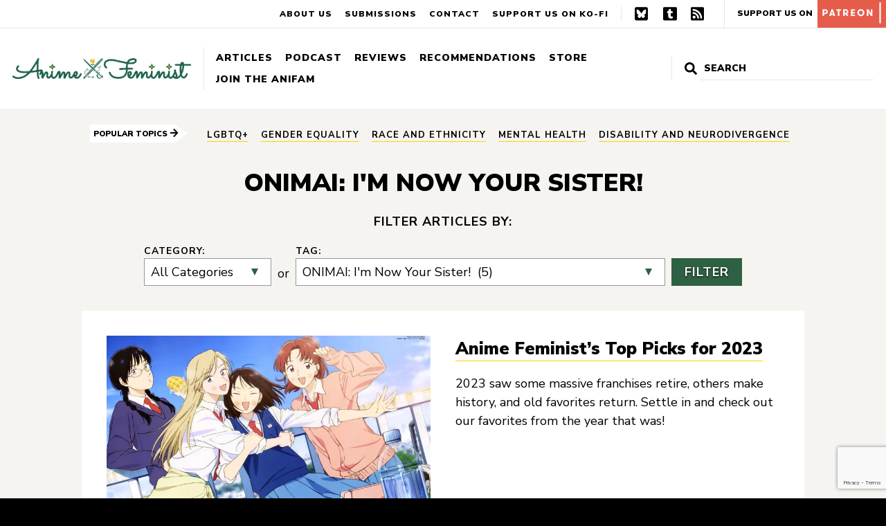

--- FILE ---
content_type: text/html; charset=UTF-8
request_url: https://www.animefeminist.com/tag/onimai-im-now-your-sister/
body_size: 49061
content:
<!DOCTYPE html>
<html class="no-js" lang="en-US">
<head>
	<meta charset="UTF-8" />
	<meta name="viewport" content="width=device-width, initial-scale=1" />
	<link rel="profile" href="https://gmpg.org/xfn/11" />
	<meta name='robots' content='index, follow, max-image-preview:large, max-snippet:-1, max-video-preview:-1' />

	<!-- This site is optimized with the Yoast SEO plugin v17.4 - https://yoast.com/wordpress/plugins/seo/ -->
	<title>ONIMAI: I&#039;m Now Your Sister! Archives - Anime Feminist</title>
	<link rel="canonical" href="https://www.animefeminist.com/tag/onimai-im-now-your-sister/" />
	<meta property="og:locale" content="en_US" />
	<meta property="og:type" content="article" />
	<meta property="og:title" content="ONIMAI: I&#039;m Now Your Sister! Archives - Anime Feminist" />
	<meta property="og:url" content="https://www.animefeminist.com/tag/onimai-im-now-your-sister/" />
	<meta property="og:site_name" content="Anime Feminist" />
	<meta name="twitter:card" content="summary" />
	<script type="application/ld+json" class="yoast-schema-graph">{"@context":"https://schema.org","@graph":[{"@type":"WebSite","@id":"https://www.animefeminist.com/#website","url":"https://www.animefeminist.com/","name":"Anime Feminist","description":"Japanese pop culture through a feminist lens","potentialAction":[{"@type":"SearchAction","target":{"@type":"EntryPoint","urlTemplate":"https://www.animefeminist.com/?s={search_term_string}"},"query-input":"required name=search_term_string"}],"inLanguage":"en-US"},{"@type":"CollectionPage","@id":"https://www.animefeminist.com/tag/onimai-im-now-your-sister/#webpage","url":"https://www.animefeminist.com/tag/onimai-im-now-your-sister/","name":"ONIMAI: I&#039;m Now Your Sister! Archives - Anime Feminist","isPartOf":{"@id":"https://www.animefeminist.com/#website"},"breadcrumb":{"@id":"https://www.animefeminist.com/tag/onimai-im-now-your-sister/#breadcrumb"},"inLanguage":"en-US","potentialAction":[{"@type":"ReadAction","target":["https://www.animefeminist.com/tag/onimai-im-now-your-sister/"]}]},{"@type":"BreadcrumbList","@id":"https://www.animefeminist.com/tag/onimai-im-now-your-sister/#breadcrumb","itemListElement":[{"@type":"ListItem","position":1,"name":"Home","item":"https://www.animefeminist.com/"},{"@type":"ListItem","position":2,"name":"ONIMAI: I&#039;m Now Your Sister!"}]}]}</script>
	<!-- / Yoast SEO plugin. -->


<link rel='dns-prefetch' href='//www.google.com' />
<link rel='dns-prefetch' href='//fonts.googleapis.com' />
<link rel='dns-prefetch' href='//s.w.org' />
<link rel='dns-prefetch' href='//m9m6e2w5.stackpathcdn.com' />
<link rel='dns-prefetch' href='//cdn.shareaholic.net' />
<link rel='dns-prefetch' href='//www.shareaholic.net' />
<link rel='dns-prefetch' href='//analytics.shareaholic.com' />
<link rel='dns-prefetch' href='//recs.shareaholic.com' />
<link rel='dns-prefetch' href='//partner.shareaholic.com' />
<link rel='dns-prefetch' href='//i0.wp.com' />
<link rel='dns-prefetch' href='//v0.wordpress.com' />
<link rel='dns-prefetch' href='//widgets.wp.com' />
<link rel='dns-prefetch' href='//s0.wp.com' />
<link rel='dns-prefetch' href='//0.gravatar.com' />
<link rel='dns-prefetch' href='//1.gravatar.com' />
<link rel='dns-prefetch' href='//2.gravatar.com' />
<link rel="alternate" type="application/rss+xml" title="Anime Feminist &raquo; Feed" href="https://www.animefeminist.com/feed/" />
<link rel="alternate" type="application/rss+xml" title="Anime Feminist &raquo; Comments Feed" href="https://www.animefeminist.com/comments/feed/" />
<link rel="alternate" type="application/rss+xml" title="Anime Feminist &raquo; ONIMAI: I&#039;m Now Your Sister! Tag Feed" href="https://www.animefeminist.com/tag/onimai-im-now-your-sister/feed/" />
<!-- Shareaholic - https://www.shareaholic.com -->
<link rel='preload' href='//cdn.shareaholic.net/assets/pub/shareaholic.js' as='script'/>
<script data-no-minify='1' data-cfasync='false'>
_SHR_SETTINGS = {"endpoints":{"local_recs_url":"https:\/\/www.animefeminist.com\/wp-admin\/admin-ajax.php?action=shareaholic_permalink_related","ajax_url":"https:\/\/www.animefeminist.com\/wp-admin\/admin-ajax.php","share_counts_url":"https:\/\/www.animefeminist.com\/wp-admin\/admin-ajax.php?action=shareaholic_share_counts_api"},"site_id":"29d24a35955b6f9b053915d89b73508f"};
</script>
<script data-no-minify='1' data-cfasync='false' src='//cdn.shareaholic.net/assets/pub/shareaholic.js' data-shr-siteid='29d24a35955b6f9b053915d89b73508f' async ></script>

<!-- Shareaholic Content Tags -->
<meta name='shareaholic:site_name' content='Anime Feminist' />
<meta name='shareaholic:language' content='en-US' />
<meta name='shareaholic:article_visibility' content='private' />
<meta name='shareaholic:site_id' content='29d24a35955b6f9b053915d89b73508f' />
<meta name='shareaholic:wp_version' content='9.7.8' />

<!-- Shareaholic Content Tags End -->
		<script type="text/javascript">
			window._wpemojiSettings = {"baseUrl":"https:\/\/s.w.org\/images\/core\/emoji\/13.0.1\/72x72\/","ext":".png","svgUrl":"https:\/\/s.w.org\/images\/core\/emoji\/13.0.1\/svg\/","svgExt":".svg","source":{"concatemoji":"https:\/\/www.animefeminist.com\/wp-includes\/js\/wp-emoji-release.min.js?ver=5.7.14"}};
			!function(e,a,t){var n,r,o,i=a.createElement("canvas"),p=i.getContext&&i.getContext("2d");function s(e,t){var a=String.fromCharCode;p.clearRect(0,0,i.width,i.height),p.fillText(a.apply(this,e),0,0);e=i.toDataURL();return p.clearRect(0,0,i.width,i.height),p.fillText(a.apply(this,t),0,0),e===i.toDataURL()}function c(e){var t=a.createElement("script");t.src=e,t.defer=t.type="text/javascript",a.getElementsByTagName("head")[0].appendChild(t)}for(o=Array("flag","emoji"),t.supports={everything:!0,everythingExceptFlag:!0},r=0;r<o.length;r++)t.supports[o[r]]=function(e){if(!p||!p.fillText)return!1;switch(p.textBaseline="top",p.font="600 32px Arial",e){case"flag":return s([127987,65039,8205,9895,65039],[127987,65039,8203,9895,65039])?!1:!s([55356,56826,55356,56819],[55356,56826,8203,55356,56819])&&!s([55356,57332,56128,56423,56128,56418,56128,56421,56128,56430,56128,56423,56128,56447],[55356,57332,8203,56128,56423,8203,56128,56418,8203,56128,56421,8203,56128,56430,8203,56128,56423,8203,56128,56447]);case"emoji":return!s([55357,56424,8205,55356,57212],[55357,56424,8203,55356,57212])}return!1}(o[r]),t.supports.everything=t.supports.everything&&t.supports[o[r]],"flag"!==o[r]&&(t.supports.everythingExceptFlag=t.supports.everythingExceptFlag&&t.supports[o[r]]);t.supports.everythingExceptFlag=t.supports.everythingExceptFlag&&!t.supports.flag,t.DOMReady=!1,t.readyCallback=function(){t.DOMReady=!0},t.supports.everything||(n=function(){t.readyCallback()},a.addEventListener?(a.addEventListener("DOMContentLoaded",n,!1),e.addEventListener("load",n,!1)):(e.attachEvent("onload",n),a.attachEvent("onreadystatechange",function(){"complete"===a.readyState&&t.readyCallback()})),(n=t.source||{}).concatemoji?c(n.concatemoji):n.wpemoji&&n.twemoji&&(c(n.twemoji),c(n.wpemoji)))}(window,document,window._wpemojiSettings);
		</script>
		<style type="text/css">
img.wp-smiley,
img.emoji {
	display: inline !important;
	border: none !important;
	box-shadow: none !important;
	height: 1em !important;
	width: 1em !important;
	margin: 0 .07em !important;
	vertical-align: -0.1em !important;
	background: none !important;
	padding: 0 !important;
}
</style>
	<link rel='stylesheet' id='wp-block-library-css'  href='https://www.animefeminist.com/wp-includes/css/dist/block-library/style.min.css?ver=5.7.14' type='text/css' media='all' />
<style id='wp-block-library-inline-css' type='text/css'>
.has-text-align-justify{text-align:justify;}
</style>
<link rel='stylesheet' id='mediaelement-css'  href='https://www.animefeminist.com/wp-includes/js/mediaelement/mediaelementplayer-legacy.min.css?ver=4.2.16' type='text/css' media='all' />
<link rel='stylesheet' id='wp-mediaelement-css'  href='https://www.animefeminist.com/wp-includes/js/mediaelement/wp-mediaelement.min.css?ver=5.7.14' type='text/css' media='all' />
<link rel='stylesheet' id='contact-form-7-css'  href='https://www.animefeminist.com/wp-content/plugins/contact-form-7/includes/css/styles.css?ver=5.5.6.1' type='text/css' media='all' />
<!-- `jetpack_likes` is included in the concatenated jetpack.css -->
<link rel='stylesheet' id='google-fonts-css'  href='https://fonts.googleapis.com/css?family=Nunito+Sans%3A400%2C400i%2C700%2C700i%2C900%2C900i&#038;display=swap&#038;ver=5.7.14' type='text/css' media='all' />
<link rel='stylesheet' id='theme-css-css'  href='https://www.animefeminist.com/wp-content/themes/anifem-2025/style.css?ver=1736445275' type='text/css' media='all' />
<!-- `jetpack-subscriptions` is included in the concatenated jetpack.css -->
<link rel='stylesheet' id='jetpack_css-css'  href='https://www.animefeminist.com/wp-content/plugins/jetpack/css/jetpack.css?ver=10.2.3' type='text/css' media='all' />
<script type='text/javascript' src='https://www.animefeminist.com/wp-includes/js/jquery/jquery.min.js?ver=3.5.1' id='jquery-core-js'></script>
<script type='text/javascript' src='https://www.animefeminist.com/wp-includes/js/jquery/jquery-migrate.min.js?ver=3.3.2' id='jquery-migrate-js'></script>
<link rel="https://api.w.org/" href="https://www.animefeminist.com/wp-json/" /><link rel="alternate" type="application/json" href="https://www.animefeminist.com/wp-json/wp/v2/tags/1411" /><link rel="EditURI" type="application/rsd+xml" title="RSD" href="https://www.animefeminist.com/xmlrpc.php?rsd" />
<link rel="wlwmanifest" type="application/wlwmanifest+xml" href="https://www.animefeminist.com/wp-includes/wlwmanifest.xml" /> 
<meta name="generator" content="WordPress 5.7.14" />
<!-- Global Site Tag (gtag.js) - Google Analytics -->
<script async src="https://www.googletagmanager.com/gtag/js?id=UA-85527712-1"></script>
<script>
  window.dataLayer = window.dataLayer || [];
  function gtag(){dataLayer.push(arguments)};
  gtag('js', new Date());

  gtag('config', 'UA-85527712-1');
</script><style type='text/css'>img#wpstats{display:none}</style>
		<script>document.documentElement.className = document.documentElement.className.replace( 'no-js', 'js' );</script><link rel="icon" href="https://i0.wp.com/www.animefeminist.com/wp-content/uploads/2022/04/Favicon-3x.png?fit=32%2C32&#038;ssl=1" sizes="32x32" />
<link rel="icon" href="https://i0.wp.com/www.animefeminist.com/wp-content/uploads/2022/04/Favicon-3x.png?fit=192%2C192&#038;ssl=1" sizes="192x192" />
<link rel="apple-touch-icon" href="https://i0.wp.com/www.animefeminist.com/wp-content/uploads/2022/04/Favicon-3x.png?fit=180%2C180&#038;ssl=1" />
<meta name="msapplication-TileImage" content="https://i0.wp.com/www.animefeminist.com/wp-content/uploads/2022/04/Favicon-3x.png?fit=270%2C270&#038;ssl=1" />
			<!-- Easy Columns 2.1.1 by Pat Friedl http://www.patrickfriedl.com -->
			<link rel="stylesheet" href="https://www.animefeminist.com/wp-content/plugins/easy-columns/css/easy-columns.css" type="text/css" media="screen, projection" />
			</head>

<body class="archive tag tag-onimai-im-now-your-sister tag-1411 wp-custom-logo wp-embed-responsive">
	
	<div id="page" class="site">
		<a class="skip-link screen-reader-text" href="#content">Skip to content</a>
		<header id="masthead" class="site-header">
			<div class="header-primary">
				<!-- <nav id="" class=""> -->
					<a href="https://www.animefeminist.com" class="custom-logo-link"><img src="https://i0.wp.com/www.animefeminist.com/wp-content/uploads/2022/04/AniFem-siteheader.png?fit=2907%2C334&ssl=1" class="custom-logo" alt="Anime Feminist"></a>					<button class="menu-toggle hide-no-js" aria-expanded="false"><span class="bar"></span>Menu</button>
					<ul id="header-primary-menu" class="menu menu-header menu-header-primary"><li id="menu-item-6786" class="menu-item menu-item-type-post_type menu-item-object-page current_page_parent menu-item-has-children menu-item-6786"><a href="https://www.animefeminist.com/writing/">Articles</a></li>
<li id="menu-item-6776" class="menu-item menu-item-type-taxonomy menu-item-object-category menu-item-6776"><a href="https://www.animefeminist.com/category/podcast/">Podcast</a></li>
<li id="menu-item-14315" class="menu-item menu-item-type-post_type menu-item-object-page menu-item-14315"><a href="https://www.animefeminist.com/review-database/">Reviews</a></li>
<li id="menu-item-11741" class="menu-item menu-item-type-post_type menu-item-object-page menu-item-has-children menu-item-11741"><a href="https://www.animefeminist.com/anifem-recommends/">Recommendations</a></li>
<li id="menu-item-20270" class="menu-item menu-item-type-post_type menu-item-object-page menu-item-20270"><a href="https://www.animefeminist.com/store/">Store</a></li>
<li id="menu-item-6773" class="menu-item menu-item-type-post_type menu-item-object-page menu-item-has-children menu-item-6773"><a href="https://www.animefeminist.com/anifam/">Join the AniFam</a></li>
</ul>				<!-- </nav> -->
				

<form role="search" method="get" class="search-form" action="https://www.animefeminist.com/">
	<label for="search-form-1">
		<svg xmlns="http://www.w3.org/2000/svg" viewBox="0 0 512 512" focusable="false" aria-hidden="true"><path d="M505 442.7L405.3 343c-4.5-4.5-10.6-7-17-7H372c27.6-35.3 44-79.7 44-128C416 93.1 322.9 0 208 0S0 93.1 0 208s93.1 208 208 208c48.3 0 92.7-16.4 128-44v16.3c0 6.4 2.5 12.5 7 17l99.7 99.7c9.4 9.4 24.6 9.4 33.9 0l28.3-28.3c9.4-9.4 9.4-24.6.1-34zM208 336c-70.7 0-128-57.2-128-128 0-70.7 57.2-128 128-128 70.7 0 128 57.2 128 128 0 70.7-57.2 128-128 128z"/></svg>
		<span class="screen-reader-text">Search for:</span>
	</label>
	<!-- <button type="submit" class="search-submit"><span>Search</span></button> -->
	<input type="search" id="search-form-1" class="search-field" placeholder="Search" value="" name="s" />
	<input type="submit" value="Search">
</form>
			</div>
			<div class="header-secondary">
				<ul id="menu-secondary-menu" class="menu"><li id="menu-item-14082" class="menu-item menu-item-type-post_type menu-item-object-page menu-item-14082"><a href="https://www.animefeminist.com/about/">About Us</a></li>
<li id="menu-item-14084" class="menu-item menu-item-type-post_type menu-item-object-page menu-item-14084"><a href="https://www.animefeminist.com/anifam/submissions/">Submissions</a></li>
<li id="menu-item-14083" class="menu-item menu-item-type-post_type menu-item-object-page menu-item-14083"><a href="https://www.animefeminist.com/contact/">Contact</a></li>
<li id="menu-item-15965" class="menu-item menu-item-type-custom menu-item-object-custom menu-item-15965"><a href="https://ko-fi.com/animefeminist">Support us on Ko-Fi</a></li>
</ul>				<ul id="menu-social" class="menu"><li id="menu-item-32686" class="menu-item menu-item-type-custom menu-item-object-custom menu-item-32686"><a href="https://bsky.app/profile/animefeminist.com">Bluesky</a></li>
<li id="menu-item-6770" class="menu-item menu-item-type-custom menu-item-object-custom menu-item-6770"><a href="https://animefeminist.tumblr.com/">Tumblr</a></li>
<li id="menu-item-357" class="menu-item menu-item-type-custom menu-item-object-custom menu-item-357"><a href="https://www.animefeminist.com/feed">RSS</a></li>
</ul>				<a href="https://www.patreon.com/bePatron?u=4026259&#038;redirect_uri=https%3A%2F%2Fwww.animefeminist.com%2F&#038;utm_medium=widget" class="patreon-link" target="_blank" rel="noopener">Support Us On <img src="https://www.animefeminist.com/wp-content/themes/anifem-2025/img/patreon-block.svg" alt="Patreon"></a>			</div>
			<nav class="mobile-nav-wrap" aria-label="Main navigation">
				<ul class="mobile-nav">
					<li>

<form role="search" method="get" class="search-form" action="https://www.animefeminist.com/">
	<label for="search-form-2">
		<svg xmlns="http://www.w3.org/2000/svg" viewBox="0 0 512 512" focusable="false" aria-hidden="true"><path d="M505 442.7L405.3 343c-4.5-4.5-10.6-7-17-7H372c27.6-35.3 44-79.7 44-128C416 93.1 322.9 0 208 0S0 93.1 0 208s93.1 208 208 208c48.3 0 92.7-16.4 128-44v16.3c0 6.4 2.5 12.5 7 17l99.7 99.7c9.4 9.4 24.6 9.4 33.9 0l28.3-28.3c9.4-9.4 9.4-24.6.1-34zM208 336c-70.7 0-128-57.2-128-128 0-70.7 57.2-128 128-128 70.7 0 128 57.2 128 128 0 70.7-57.2 128-128 128z"/></svg>
		<span class="screen-reader-text">Search for:</span>
	</label>
	<!-- <button type="submit" class="search-submit"><span>Search</span></button> -->
	<input type="search" id="search-form-2" class="search-field" placeholder="Search" value="" name="s" />
	<input type="submit" value="Search">
</form>
</li>
					<li class="menu-item menu-item-type-post_type menu-item-object-page current_page_parent menu-item-has-children menu-item-6786"><a href="https://www.animefeminist.com/writing/">Articles</a></li>
<li class="menu-item menu-item-type-taxonomy menu-item-object-category menu-item-6776"><a href="https://www.animefeminist.com/category/podcast/">Podcast</a></li>
<li class="menu-item menu-item-type-post_type menu-item-object-page menu-item-14315"><a href="https://www.animefeminist.com/review-database/">Reviews</a></li>
<li class="menu-item menu-item-type-post_type menu-item-object-page menu-item-has-children menu-item-11741"><a href="https://www.animefeminist.com/anifem-recommends/">Recommendations</a></li>
<li class="menu-item menu-item-type-post_type menu-item-object-page menu-item-20270"><a href="https://www.animefeminist.com/store/">Store</a></li>
<li class="menu-item menu-item-type-post_type menu-item-object-page menu-item-has-children menu-item-6773"><a href="https://www.animefeminist.com/anifam/">Join the AniFam</a></li>
					<li class="menu-item menu-item-type-post_type menu-item-object-page menu-item-14082"><a href="https://www.animefeminist.com/about/">About Us</a></li>
<li class="menu-item menu-item-type-post_type menu-item-object-page menu-item-14084"><a href="https://www.animefeminist.com/anifam/submissions/">Submissions</a></li>
<li class="menu-item menu-item-type-post_type menu-item-object-page menu-item-14083"><a href="https://www.animefeminist.com/contact/">Contact</a></li>
<li class="menu-item menu-item-type-custom menu-item-object-custom menu-item-15965"><a href="https://ko-fi.com/animefeminist">Support us on Ko-Fi</a></li>
					<li><a href="https://www.patreon.com/bePatron?u=4026259&#038;redirect_uri=https%3A%2F%2Fwww.animefeminist.com%2F&#038;utm_medium=widget" class="patreon-link" target="_blank" rel="noopener">Support Us On <img src="https://www.animefeminist.com/wp-content/themes/anifem-2025/img/patreon-block.svg" alt="Patreon"></a></li>					<li class="menu-item menu-item-type-custom menu-item-object-custom menu-item-32686"><a href="https://bsky.app/profile/animefeminist.com">Bluesky</a></li>
<li class="menu-item menu-item-type-custom menu-item-object-custom menu-item-6770"><a href="https://animefeminist.tumblr.com/">Tumblr</a></li>
<li class="menu-item menu-item-type-custom menu-item-object-custom menu-item-357"><a href="https://www.animefeminist.com/feed">RSS</a></li>
									</ul>
			</nav>
		</header>

		<section class="popular-topics" aria-labelledby="topics"><span class="topic-title" id="topics">Popular Topics <svg xmlns="http://www.w3.org/2000/svg" viewBox="0 0 448 512" focusable="false" aria-hidden="true" alt=""><path d="M190.5 66.9l22.2-22.2c9.4-9.4 24.6-9.4 33.9 0L441 239c9.4 9.4 9.4 24.6 0 33.9L246.6 467.3c-9.4 9.4-24.6 9.4-33.9 0l-22.2-22.2c-9.5-9.5-9.3-25 .4-34.3L311.4 296H24c-13.3 0-24-10.7-24-24v-32c0-13.3 10.7-24 24-24h287.4L190.9 101.2c-9.8-9.3-10-24.8-.4-34.3z"/></svg></span><ul class="pop-topics"><li class="pop-topic"><a href="https://www.animefeminist.com/tag/lgbtq/">LGBTQ+</a></li><li class="pop-topic"><a href="https://www.animefeminist.com/tag/gender-equality/">gender equality</a></li><li class="pop-topic"><a href="https://www.animefeminist.com/tag/race-and-ethnicity/">race and ethnicity</a></li><li class="pop-topic"><a href="https://www.animefeminist.com/tag/mental-health/">mental health</a></li><li class="pop-topic"><a href="https://www.animefeminist.com/tag/disability-neurodivergence/">disability and neurodivergence</a></li></ul></section>
		<div id="content" class="site-content">
			<main id="main" class="site-main">
<h1 class="page-title">
ONIMAI: I&#039;m Now Your Sister! <span class="screen-reader-text">Tag</span></h1>

<form id="category-select" class="category-tag-select" action="https://www.animefeminist.com/" method="get">
	<legend>Filter articles by:</legend>
	<div class="filters">
		<div class="filter-cat">
			<label for="cat">Category:</label>
	    	<select  name='cat' id='cat' class='postform' >
	<option value='0' selected='selected'>All Categories</option>
	<option class="level-0" value="1">Community&nbsp;&nbsp;(944)</option>
	<option class="level-1" value="82">&nbsp;&nbsp;&nbsp;Roundtable&nbsp;&nbsp;(3)</option>
	<option class="level-1" value="95">&nbsp;&nbsp;&nbsp;Talk&nbsp;&nbsp;(431)</option>
	<option class="level-1" value="97">&nbsp;&nbsp;&nbsp;Links&nbsp;&nbsp;(471)</option>
	<option class="level-1" value="1023">&nbsp;&nbsp;&nbsp;Resources&nbsp;&nbsp;(35)</option>
	<option class="level-0" value="3">Reviews&nbsp;&nbsp;(1,231)</option>
	<option class="level-1" value="403">&nbsp;&nbsp;&nbsp;Recommendations&nbsp;&nbsp;(51)</option>
	<option class="level-0" value="184">News&nbsp;&nbsp;(2,052)</option>
	<option class="level-1" value="142">&nbsp;&nbsp;&nbsp;Site Update&nbsp;&nbsp;(37)</option>
	<option class="level-1" value="284">&nbsp;&nbsp;&nbsp;Editorial&nbsp;&nbsp;(9)</option>
	<option class="level-0" value="199">Podcast&nbsp;&nbsp;(237)</option>
	<option class="level-0" value="899">Articles&nbsp;&nbsp;(552)</option>
	<option class="level-1" value="57">&nbsp;&nbsp;&nbsp;Feature&nbsp;&nbsp;(323)</option>
	<option class="level-1" value="58">&nbsp;&nbsp;&nbsp;Versus&nbsp;&nbsp;(26)</option>
	<option class="level-1" value="69">&nbsp;&nbsp;&nbsp;My Fave is Problematic&nbsp;&nbsp;(24)</option>
	<option class="level-1" value="71">&nbsp;&nbsp;&nbsp;Interview&nbsp;&nbsp;(37)</option>
	<option class="level-1" value="135">&nbsp;&nbsp;&nbsp;History&nbsp;&nbsp;(51)</option>
	<option class="level-1" value="325">&nbsp;&nbsp;&nbsp;Perspectives&nbsp;&nbsp;(71)</option>
	<option class="level-1" value="399">&nbsp;&nbsp;&nbsp;Creator Spotlight&nbsp;&nbsp;(19)</option>
	<option class="level-1" value="1448">&nbsp;&nbsp;&nbsp;Translation&nbsp;&nbsp;(1)</option>
</select>
	    </div>
	    <span class="filter-or"> or </span>
	    <div class="filter-tag">
		    <label for="tag">Tag:</label>
		    <select  name='tag' id='tag' class='postform' >
	<option value='0'>All Tags</option>
	<option class="level-0" value="compass2-0-animation-project">#COMPASS2.0 ANIMATION PROJECT&nbsp;&nbsp;(1)</option>
	<option class="level-0" value="100-sleeping-princes-and-the-kingdom-of-dreams">100 Sleeping Princes and the Kingdom of Dreams&nbsp;&nbsp;(2)</option>
	<option class="level-0" value="1122-for-a-happy-marriage">1122: For a Happy Marriage&nbsp;&nbsp;(1)</option>
	<option class="level-0" value="16bit-sensation-another-layer">16bit Sensation: Another Layer&nbsp;&nbsp;(5)</option>
	<option class="level-0" value="18if">18if&nbsp;&nbsp;(2)</option>
	<option class="level-0" value="19-days">19 Days&nbsp;&nbsp;(1)</option>
	<option class="level-0" value="2-43-seiin-high-school-boys-volleyball-team">2.43: Seiin High School Boys Volleyball Team&nbsp;&nbsp;(2)</option>
	<option class="level-0" value="2-5-dimensional-seduction">2.5 Dimensional Seduction&nbsp;&nbsp;(2)</option>
	<option class="level-0" value="22-7">22/7&nbsp;&nbsp;(1)</option>
	<option class="level-0" value="365-days-to-the-wedding">365 Days to the Wedding&nbsp;&nbsp;(4)</option>
	<option class="level-0" value="7-seeds">7 SEEDS&nbsp;&nbsp;(1)</option>
	<option class="level-0" value="7th-time-loop-the-villainess-enjoys-a-carefree-life-married-to-her-worst-enemy">7th Time Loop: The Villainess Enjoys a Carefree Life Married to Her Worst Enemy&nbsp;&nbsp;(3)</option>
	<option class="level-0" value="86-eighty-six">86 EIGHTY-SIX&nbsp;&nbsp;(5)</option>
	<option class="level-0" value="a-brides-story">A Bride&#8217;s Story&nbsp;&nbsp;(2)</option>
	<option class="level-0" value="a-centaurs-life">A Centaur&#8217;s Life&nbsp;&nbsp;(1)</option>
	<option class="level-0" value="a-certain-marriage">A Certain Marriage&nbsp;&nbsp;(1)</option>
	<option class="level-0" value="a-condition-called-love">A Condition Called Love&nbsp;&nbsp;(3)</option>
	<option class="level-0" value="a-couple-of-cuckoos">A Couple of Cuckoos&nbsp;&nbsp;(1)</option>
	<option class="level-0" value="a-cruel-god-reigns">A Cruel God Reigns&nbsp;&nbsp;(1)</option>
	<option class="level-0" value="a-destructive-god-sits-next-to-me">A Destructive God Sits Next to Me&nbsp;&nbsp;(1)</option>
	<option class="level-0" value="a-galaxy-next-door">A Galaxy Next Door&nbsp;&nbsp;(2)</option>
	<option class="level-0" value="a-gatherers-adventure-in-isekai">A Gatherer&#039;s Adventure in Isekai&nbsp;&nbsp;(2)</option>
	<option class="level-0" value="a-gentle-nobles-vacation-recommendation">A Gentle Noble&#039;s Vacation Recommendation&nbsp;&nbsp;(1)</option>
	<option class="level-0" value="a-girl-and-her-guard-dog">A Girl and Her Guard Dog&nbsp;&nbsp;(2)</option>
	<option class="level-0" value="a-journey-through-another-world-raising-kids-while-adventuring">A Journey Through Another World: Raising Kids While Adventuring&nbsp;&nbsp;(2)</option>
	<option class="level-0" value="a-mangakas-weirdly-wonderful-workplace">A Mangaka&#039;s Weirdly Wonderful Workplace&nbsp;&nbsp;(2)</option>
	<option class="level-0" value="a-misanthrope-teaches-a-class-for-demi-humans">A Misanthrope Teaches a Class for Demi-Humans&nbsp;&nbsp;(1)</option>
	<option class="level-0" value="a-ninja-and-an-assassin-under-one-roof">A Ninja and an Assassin Under One Roof&nbsp;&nbsp;(3)</option>
	<option class="level-0" value="a-nobodys-way-up-to-an-exploration-hero">A Nobody’s Way Up to an Exploration Hero&nbsp;&nbsp;(2)</option>
	<option class="level-0" value="a-place-further-than-the-universe">A Place Further Than the Universe&nbsp;&nbsp;(5)</option>
	<option class="level-0" value="a-playthrough-of-a-certain-dudes-vrmmo-life">A Playthrough of a Certain Dude&#039;s VRMMO Life&nbsp;&nbsp;(2)</option>
	<option class="level-0" value="a-returners-magic-should-be-special">A Returner&#039;s Magic Should Be Special&nbsp;&nbsp;(2)</option>
	<option class="level-0" value="a-salad-bowl-of-eccentrics">A Salad Bowl of Eccentrics&nbsp;&nbsp;(2)</option>
	<option class="level-0" value="a-sign-of-affection">A Sign of Affection&nbsp;&nbsp;(5)</option>
	<option class="level-0" value="a-silent-voice">A Silent Voice&nbsp;&nbsp;(3)</option>
	<option class="level-0" value="a-sisters-all-you-need">A Sister&#8217;s All You Need&nbsp;&nbsp;(1)</option>
	<option class="level-0" value="a-star-brighter-than-the-sun">A Star Brighter Than the Sun&nbsp;&nbsp;(2)</option>
	<option class="level-0" value="a-terrified-teacher-at-ghoul-school">A Terrified Teacher at Ghoul School&nbsp;&nbsp;(2)</option>
	<option class="level-0" value="a-wild-last-boss-appears">A Wild Last Boss Appears&nbsp;&nbsp;(2)</option>
	<option class="level-0" value="a3-spring-and-summer">A3! Spring and Summer&nbsp;&nbsp;(1)</option>
	<option class="level-0" value="abuse-and-assault">abuse and assault&nbsp;&nbsp;(99)</option>
	<option class="level-0" value="acca-13-territory-inspection-dept">ACCA: 13-Territory Inspection Dept.&nbsp;&nbsp;(3)</option>
	<option class="level-0" value="accomplishments-of-the-dukes-daughter">Accomplishments of the Duke&#039;s Daughter&nbsp;&nbsp;(1)</option>
	<option class="level-0" value="acro-trip">Acro Trip&nbsp;&nbsp;(4)</option>
	<option class="level-0" value="action-heroine-cheer-fruits">Action Heroine Cheer Fruits&nbsp;&nbsp;(1)</option>
	<option class="level-0" value="actors-songs-connection">Actors: Songs Connection&nbsp;&nbsp;(1)</option>
	<option class="level-0" value="adachi-and-shimamura">Adachi and Shimamura&nbsp;&nbsp;(3)</option>
	<option class="level-0" value="africa-salaryman">Africa Salaryman&nbsp;&nbsp;(1)</option>
	<option class="level-0" value="after-god">After God&nbsp;&nbsp;(1)</option>
	<option class="level-0" value="after-hours">After Hours&nbsp;&nbsp;(1)</option>
	<option class="level-0" value="after-school-dice-club">After School Dice Club&nbsp;&nbsp;(1)</option>
	<option class="level-0" value="after-the-rain">After the Rain&nbsp;&nbsp;(4)</option>
	<option class="level-0" value="afterlost">Afterlost&nbsp;&nbsp;(1)</option>
	<option class="level-0" value="aggretsuko">Aggretsuko&nbsp;&nbsp;(7)</option>
	<option class="level-0" value="aharen-san-wa-hakarenai">Aharen-san wa Hakarenai&nbsp;&nbsp;(6)</option>
	<option class="level-0" value="ahiru-no-sora">Ahiru no Sora&nbsp;&nbsp;(1)</option>
	<option class="level-0" value="ai-yori-aoshi">Ai Yori Aoshi&nbsp;&nbsp;(1)</option>
	<option class="level-0" value="aim-for-the-ace">Aim for the Ace!&nbsp;&nbsp;(1)</option>
	<option class="level-0" value="akane-banashi">Akane-Banashi&nbsp;&nbsp;(1)</option>
	<option class="level-0" value="akashic-records-of-bastard-magic-instructor">Akashic Records of bastard magic instructor&nbsp;&nbsp;(1)</option>
	<option class="level-0" value="akebis-sailor-uniform">Akebi&#039;s Sailor Uniform&nbsp;&nbsp;(3)</option>
	<option class="level-0" value="akiba-maid-war">Akiba Maid War&nbsp;&nbsp;(7)</option>
	<option class="level-0" value="akibas-trip">Akiba&#8217;s Trip&nbsp;&nbsp;(1)</option>
	<option class="level-0" value="akira">AKIRA&nbsp;&nbsp;(1)</option>
	<option class="level-0" value="akudama-drive">Akudama Drive&nbsp;&nbsp;(9)</option>
	<option class="level-0" value="akuma-no-riddle">Akuma no Riddle&nbsp;&nbsp;(1)</option>
	<option class="level-0" value="alice-zoroku">Alice &amp; Zoroku&nbsp;&nbsp;(1)</option>
	<option class="level-0" value="alice-gear-aegis-expansion">Alice Gear Aegis Expansion&nbsp;&nbsp;(2)</option>
	<option class="level-0" value="all-my-darling-daughters">All My Darling Daughters&nbsp;&nbsp;(1)</option>
	<option class="level-0" value="all-out">ALL OUT!!&nbsp;&nbsp;(1)</option>
	<option class="level-0" value="alma-chan-wants-a-family">Alma-Chan Wants a Family!&nbsp;&nbsp;(1)</option>
	<option class="level-0" value="alma-chan-wants-to-be-a-family">Alma-Chan Wants to Be a Family!&nbsp;&nbsp;(1)</option>
	<option class="level-0" value="altair-a-record-of-battles">Altair: A Record of Battles&nbsp;&nbsp;(1)</option>
	<option class="level-0" value="alya-sometimes-hides-her-feelings-in-russian">Alya Sometimes Hides Her Feelings in Russian&nbsp;&nbsp;(3)</option>
	<option class="level-0" value="am-i-actually-the-strongest">Am I Actually the Strongest?&nbsp;&nbsp;(2)</option>
	<option class="level-0" value="amaim-warrior-at-the-borderline">AMAIM Warrior at the Borderline&nbsp;&nbsp;(2)</option>
	<option class="level-0" value="amanchu">Amanchu!&nbsp;&nbsp;(1)</option>
	<option class="level-0" value="ameku-md-doctor-detective">Ameku MD: Doctor Detective&nbsp;&nbsp;(2)</option>
	<option class="level-0" value="amnesia">Amnesia&nbsp;&nbsp;(1)</option>
	<option class="level-0" value="an-adventurers-daily-grind-at-age-29">An Adventurer&#039;s Daily Grind at Age 29&nbsp;&nbsp;(1)</option>
	<option class="level-0" value="an-archdemons-dilemma-how-to-love-your-elf-bride">An Archdemon’s Dilemma: How to Love Your Elf Bride&nbsp;&nbsp;(2)</option>
	<option class="level-0" value="angel-cop">Angel Cop&nbsp;&nbsp;(1)</option>
	<option class="level-0" value="angels-3piece">Angel&#8217;s 3Piece&nbsp;&nbsp;(1)</option>
	<option class="level-0" value="angelic-layer">Angelic Layer&nbsp;&nbsp;(4)</option>
	<option class="level-0" value="angelique">Angelique&nbsp;&nbsp;(1)</option>
	<option class="level-0" value="angels-of-death">Angels of Death&nbsp;&nbsp;(2)</option>
	<option class="level-0" value="angolmois-record-of-mongol-invasion">Angolmois: Record of Mongol Invasion&nbsp;&nbsp;(1)</option>
	<option class="level-0" value="anifem-store">AniFem Store&nbsp;&nbsp;(2)</option>
	<option class="level-0" value="anima-yell">Anima Yell!&nbsp;&nbsp;(2)</option>
	<option class="level-0" value="anime-supremacy">Anime Supremacy!&nbsp;&nbsp;(1)</option>
	<option class="level-0" value="anime-gataris">Anime-Gataris&nbsp;&nbsp;(5)</option>
	<option class="level-0" value="anne-shirley">Anne Shirley&nbsp;&nbsp;(4)</option>
	<option class="level-0" value="anonymous-noise">Anonymous Noise&nbsp;&nbsp;(1)</option>
	<option class="level-0" value="another-code">Another Code&nbsp;&nbsp;(1)</option>
	<option class="level-0" value="another-code-recollection">Another Code: Recollection&nbsp;&nbsp;(1)</option>
	<option class="level-0" value="anyway-im-falling-in-love-with-you">Anyway I&#039;m Falling in Love with You&nbsp;&nbsp;(4)</option>
	<option class="level-0" value="aoashi">Aoashi&nbsp;&nbsp;(2)</option>
	<option class="level-0" value="apocalypse-bringer-mynoghra">Apocalypse Bringer Mynoghra&nbsp;&nbsp;(2)</option>
	<option class="level-0" value="apocalypse-hotel">Apocalypse Hotel&nbsp;&nbsp;(3)</option>
	<option class="level-0" value="apollos-song">Apollo&#8217;s Song&nbsp;&nbsp;(1)</option>
	<option class="level-0" value="appare-ranman">APPARE-RANMAN!&nbsp;&nbsp;(6)</option>
	<option class="level-0" value="aquarion-myth-of-emotions">AQUARION Myth of Emotions&nbsp;&nbsp;(3)</option>
	<option class="level-0" value="arifureta-from-commonplace-to-worlds-strongest">Arifureta: From Commonplace to World&#8217;s Strongest&nbsp;&nbsp;(1)</option>
	<option class="level-0" value="arknights-prelude-to-dawn">Arknights: Prelude to Dawn&nbsp;&nbsp;(1)</option>
	<option class="level-0" value="armed-girls-machiavellism">Armed Girl&#8217;s Machiavellism&nbsp;&nbsp;(1)</option>
	<option class="level-0" value="arp-backstage-pass">ARP: Backstage Pass&nbsp;&nbsp;(1)</option>
	<option class="level-0" value="arte">Arte&nbsp;&nbsp;(2)</option>
	<option class="level-0" value="as-miss-beelzebub-likes">As Miss Beelzebub likes&nbsp;&nbsp;(1)</option>
	<option class="level-0" value="ascendance-of-a-bookworm">Ascendance of a Bookworm&nbsp;&nbsp;(6)</option>
	<option class="level-0" value="asobi-asobase">Asobi Asobase&nbsp;&nbsp;(5)</option>
	<option class="level-0" value="assassins-creed">Assassin&#039;s Creed&nbsp;&nbsp;(1)</option>
	<option class="level-0" value="assassins-pride">Assassins Pride&nbsp;&nbsp;(2)</option>
	<option class="level-0" value="assault-lily-bouquet">Assault Lily Bouquet&nbsp;&nbsp;(2)</option>
	<option class="level-0" value="asteroid-in-love">Asteroid in Love&nbsp;&nbsp;(2)</option>
	<option class="level-0" value="astra-lost-in-space">Astra Lost in Space&nbsp;&nbsp;(2)</option>
	<option class="level-0" value="astro-note">Astro Note&nbsp;&nbsp;(2)</option>
	<option class="level-0" value="atelier-ryza-ever-darkness-the-secret-hideout">Atelier Ryza: Ever Darkness &amp; the Secret Hideout&nbsp;&nbsp;(2)</option>
	<option class="level-0" value="atom-the-beginning">Atom the Beginning&nbsp;&nbsp;(1)</option>
	<option class="level-0" value="atri-my-dear-moments">ATRI -My Dear Moments-&nbsp;&nbsp;(3)</option>
	<option class="level-0" value="attack-on-titan">Attack on Titan&nbsp;&nbsp;(2)</option>
	<option class="level-0" value="ave-mujica-the-die-is-cast">Ave Mujica The Die is Cast&nbsp;&nbsp;(3)</option>
	<option class="level-0" value="ayaka">AYAKA&nbsp;&nbsp;(2)</option>
	<option class="level-0" value="ayaka-is-in-love-with-hiroko">Ayaka is in Love with Hiroko&nbsp;&nbsp;(1)</option>
	<option class="level-0" value="ayakashi-triangle">Ayakashi Triangle&nbsp;&nbsp;(2)</option>
	<option class="level-0" value="azur-lane">Azur Lane&nbsp;&nbsp;(1)</option>
	<option class="level-0" value="baban-baban-ban-vampire">Baban Baban Ban Vampire&nbsp;&nbsp;(2)</option>
	<option class="level-0" value="babylon">Babylon&nbsp;&nbsp;(2)</option>
	<option class="level-0" value="back-arrow">BACK ARROW&nbsp;&nbsp;(1)</option>
	<option class="level-0" value="back-street-girls-gokudols">Back Street Girls GOKUDOLS&nbsp;&nbsp;(1)</option>
	<option class="level-0" value="backflip">BACKFLIP!!&nbsp;&nbsp;(5)</option>
	<option class="level-0" value="bad-girl">Bad Girl&nbsp;&nbsp;(3)</option>
	<option class="level-0" value="bakemonogatari">Bakemonogatari&nbsp;&nbsp;(2)</option>
	<option class="level-0" value="baki-the-grappler">Baki the Grappler&nbsp;&nbsp;(1)</option>
	<option class="level-0" value="bakumatsu">BAKUMATSU&nbsp;&nbsp;(2)</option>
	<option class="level-0" value="banana-fish">Banana Fish&nbsp;&nbsp;(5)</option>
	<option class="level-0" value="bang-dream">BanG Dream&nbsp;&nbsp;(6)</option>
	<option class="level-0" value="bang-dream-its-mygo">BanG Dream! It&#039;s MyGO!!!!!&nbsp;&nbsp;(6)</option>
	<option class="level-0" value="banished-from-the-heros-party-i-decided-to-live-a-quiet-life-in-the-countryside">Banished From the Hero&#039;s Party I Decided to Live a Quiet Life in the Countryside&nbsp;&nbsp;(2)</option>
	<option class="level-0" value="bartender-glass-of-god">Bartender: Glass of God&nbsp;&nbsp;(2)</option>
	<option class="level-0" value="bastard">bastard!!&nbsp;&nbsp;(1)</option>
	<option class="level-0" value="bastard-heavy-metal-dark-fantasy">Bastard!! Heavy Metal Dark Fantasy&nbsp;&nbsp;(2)</option>
	<option class="level-0" value="battle-athletes-victroy-restart">Battle Athletes Victroy ReSTART!&nbsp;&nbsp;(3)</option>
	<option class="level-0" value="battle-game-in-5-seconds">Battle Game in 5 Seconds&nbsp;&nbsp;(2)</option>
	<option class="level-0" value="battle-girl-high-school">Battle Girl High School&nbsp;&nbsp;(1)</option>
	<option class="level-0" value="bayonetta">Bayonetta&nbsp;&nbsp;(1)</option>
	<option class="level-0" value="bbkbrnk">BBK/BRNK&nbsp;&nbsp;(2)</option>
	<option class="level-0" value="beast-tamer">Beast Tamer&nbsp;&nbsp;(2)</option>
	<option class="level-0" value="beatless">Beatless&nbsp;&nbsp;(1)</option>
	<option class="level-0" value="beauty-and-the-beast-girl">Beauty and the Beast Girl&nbsp;&nbsp;(1)</option>
	<option class="level-0" value="bee-and-puppycat">Bee and PuppyCat&nbsp;&nbsp;(3)</option>
	<option class="level-0" value="beheneko-the-elf-girls-cat-is-secretly-an-s-ranked-monster">Beheneko: The Elf-Girl&#039;s Cat is Secretly an S-Ranked Monster!&nbsp;&nbsp;(2)</option>
	<option class="level-0" value="behind-the-scenes">behind-the-scenes&nbsp;&nbsp;(41)</option>
	<option class="level-0" value="belladonna-of-sadness">Belladonna of Sadness&nbsp;&nbsp;(2)</option>
	<option class="level-0" value="bem">BEM&nbsp;&nbsp;(1)</option>
	<option class="level-0" value="bermuda-triangle-colorful-pastrale">Bermuda Triangle Colorful Pastrale&nbsp;&nbsp;(1)</option>
	<option class="level-0" value="berserk">Berserk&nbsp;&nbsp;(5)</option>
	<option class="level-0" value="berserk-of-gluttony">Berserk of Gluttony&nbsp;&nbsp;(2)</option>
	<option class="level-0" value="betrothed-to-my-sisters-ex">Betrothed to My Sister&#039;s Ex&nbsp;&nbsp;(3)</option>
	<option class="level-0" value="between-the-sky-and-sea">Between the Sky and Sea&nbsp;&nbsp;(1)</option>
	<option class="level-0" value="bibliophile-princess">Bibliophile Princess&nbsp;&nbsp;(3)</option>
	<option class="level-0" value="birdie-wing-golf-girls-story">BIRDIE WING Golf Girls Story&nbsp;&nbsp;(4)</option>
	<option class="level-0" value="bl">BL&nbsp;&nbsp;(15)</option>
	<option class="level-0" value="black-butler">Black Butler&nbsp;&nbsp;(2)</option>
	<option class="level-0" value="black-clover">Black Clover&nbsp;&nbsp;(5)</option>
	<option class="level-0" value="black-jack">Black Jack&nbsp;&nbsp;(1)</option>
	<option class="level-0" value="black-lagoon">Black Lagoon&nbsp;&nbsp;(3)</option>
	<option class="level-0" value="black-summoner">Black Summoner&nbsp;&nbsp;(2)</option>
	<option class="level-0" value="blade-of-the-immortal">Blade of the Immortal&nbsp;&nbsp;(1)</option>
	<option class="level-0" value="blade-runner-black-lotus">Blade Runner: Black Lotus&nbsp;&nbsp;(2)</option>
	<option class="level-0" value="bleach">Bleach&nbsp;&nbsp;(3)</option>
	<option class="level-0" value="blend-s">BLEND-S&nbsp;&nbsp;(2)</option>
	<option class="level-0" value="blood-blockade-battlefront">Blood Blockade Battlefront&nbsp;&nbsp;(1)</option>
	<option class="level-0" value="bloodivores">Bloodivores&nbsp;&nbsp;(1)</option>
	<option class="level-0" value="bloom-into-you">Bloom Into You&nbsp;&nbsp;(7)</option>
	<option class="level-0" value="blue-box">Blue Box&nbsp;&nbsp;(2)</option>
	<option class="level-0" value="blue-flag">Blue Flag&nbsp;&nbsp;(1)</option>
	<option class="level-0" value="blue-giant">Blue GIant&nbsp;&nbsp;(1)</option>
	<option class="level-0" value="blue-miburo">Blue Miburo&nbsp;&nbsp;(1)</option>
	<option class="level-0" value="blue-period">Blue Period&nbsp;&nbsp;(4)</option>
	<option class="level-0" value="blue-reflection-ray">Blue Reflection Ray&nbsp;&nbsp;(1)</option>
	<option class="level-0" value="bluelock">BLUELOCK&nbsp;&nbsp;(2)</option>
	<option class="level-0" value="bna">BNA&nbsp;&nbsp;(4)</option>
	<option class="level-0" value="boarding-school-juliet">Boarding School Juliet&nbsp;&nbsp;(2)</option>
	<option class="level-0" value="bocchi-the-rock">BOCCHI THE ROCK&nbsp;&nbsp;(6)</option>
	<option class="level-0" value="body-and-beauty-standards">body and beauty standards&nbsp;&nbsp;(16)</option>
	<option class="level-0" value="bofuri-i-dont-want-to-get-hurt-so-ill-max-out-my-defense">BOFURI: I Don&#039;t Want to Get Hurt So I&#039;ll Max Out My Defense&nbsp;&nbsp;(3)</option>
	<option class="level-0" value="bogus-skill-fruitmaster">Bogus Skill «Fruitmaster»&nbsp;&nbsp;(2)</option>
	<option class="level-0" value="boogiepop-and-others">Boogiepop and Others&nbsp;&nbsp;(2)</option>
	<option class="level-0" value="boruto">Boruto&nbsp;&nbsp;(2)</option>
	<option class="level-0" value="bottom-tier-character-tomozaki">Bottom-Tier Character Tomozaki&nbsp;&nbsp;(3)</option>
	<option class="level-0" value="boys-over-flowers">Boys Over Flowers&nbsp;&nbsp;(2)</option>
	<option class="level-0" value="boys-run-the-riot">Boys Run the Riot&nbsp;&nbsp;(1)</option>
	<option class="level-0" value="brave-bang-bravern">Brave Bang Bravern!&nbsp;&nbsp;(5)</option>
	<option class="level-0" value="brianna-slaughter">Brianna Slaughter&nbsp;&nbsp;(1)</option>
	<option class="level-0" value="brothers-conflict">Brothers Conflict&nbsp;&nbsp;(1)</option>
	<option class="level-0" value="bubblegum-crisis">Bubblegum Crisis&nbsp;&nbsp;(1)</option>
	<option class="level-0" value="bubblegum-crisis-tokyo-2040">Bubblegum Crisis Tokyo 2040&nbsp;&nbsp;(1)</option>
	<option class="level-0" value="bucchigiri">BUCCHIGIRI!?!&nbsp;&nbsp;(3)</option>
	<option class="level-0" value="buddy-daddies">Buddy Daddies&nbsp;&nbsp;(4)</option>
	<option class="level-0" value="bullbuster">BULLBUSTER&nbsp;&nbsp;(3)</option>
	<option class="level-0" value="bungo-and-alchemist-gears-of-judgement">Bungo and Alchemist -Gears of Judgement-&nbsp;&nbsp;(1)</option>
	<option class="level-0" value="bungo-stray-dogs">Bungo Stray Dogs&nbsp;&nbsp;(1)</option>
	<option class="level-0" value="burning-kabaddi">Burning Kabaddi&nbsp;&nbsp;(3)</option>
	<option class="level-0" value="butareba-the-story-of-a-man-turned-into-a-pig">ButaReba The Story of a Man Turned Into a Pig&nbsp;&nbsp;(2)</option>
	<option class="level-0" value="butlers-x-battlers">Butlers x Battlers&nbsp;&nbsp;(1)</option>
	<option class="level-0" value="by-the-grace-of-the-gods">By the Grace of the Gods&nbsp;&nbsp;(2)</option>
	<option class="level-0" value="bye-bye-earth">Bye Bye Earth&nbsp;&nbsp;(2)</option>
	<option class="level-0" value="caligula">Caligula&nbsp;&nbsp;(1)</option>
	<option class="level-0" value="call-of-the-night">Call of the Night&nbsp;&nbsp;(3)</option>
	<option class="level-0" value="campfire-cooking-in-another-world-with-my-absurd-skill">Campfire Cooking in Another World with My Absurd Skill&nbsp;&nbsp;(2)</option>
	<option class="level-0" value="can-a-boy-girl-friendship-survive">Can a Boy-Girl Friendship Survive&nbsp;&nbsp;(2)</option>
	<option class="level-0" value="cannon-busters">Cannon Busters&nbsp;&nbsp;(1)</option>
	<option class="level-0" value="captivated-by-you">Captivated By You&nbsp;&nbsp;(1)</option>
	<option class="level-0" value="cardcaptor-sakura">Cardcaptor Sakura&nbsp;&nbsp;(3)</option>
	<option class="level-0" value="carole-tuesday">Carole &amp; Tuesday&nbsp;&nbsp;(7)</option>
	<option class="level-0" value="case-closed">Case Closed&nbsp;&nbsp;(1)</option>
	<option class="level-0" value="case-file-no221-kabukicho">Case File nº221: Kabukicho&nbsp;&nbsp;(1)</option>
	<option class="level-0" value="cats-eye">Cat&#039;s Eye&nbsp;&nbsp;(2)</option>
	<option class="level-0" value="catch-me-at-the-ballpark">Catch Me at the Ballpark&nbsp;&nbsp;(2)</option>
	<option class="level-0" value="catch-these-hands">Catch These Hands!&nbsp;&nbsp;(1)</option>
	<option class="level-0" value="catherine">Catherine&nbsp;&nbsp;(1)</option>
	<option class="level-0" value="cautious-hero-the-hero-is-overpowered-but-overly-cautious">Cautious Hero: The Hero is Overpowered but Overly Cautious&nbsp;&nbsp;(2)</option>
	<option class="level-0" value="cells-at-work">Cells at Work!&nbsp;&nbsp;(2)</option>
	<option class="level-0" value="cells-at-work-code-black">Cells at Work! CODE BLACK&nbsp;&nbsp;(3)</option>
	<option class="level-0" value="cestvs-the-roman-fighter">CESTVS -The Roman Fighter-&nbsp;&nbsp;(2)</option>
	<option class="level-0" value="chained-soldier">Chained Soldier&nbsp;&nbsp;(2)</option>
	<option class="level-0" value="chainsaw-man">Chainsaw Man&nbsp;&nbsp;(5)</option>
	<option class="level-0" value="champignon-witch">Champignon Witch&nbsp;&nbsp;(2)</option>
	<option class="level-0" value="cherry-magic-thirty-years-of-virginity-can-make-you-a-wizard">Cherry Magic! Thirty Years of Virginity Can Make You a Wizard?!&nbsp;&nbsp;(5)</option>
	<option class="level-0" value="chidori-rsc">Chidori RSC&nbsp;&nbsp;(1)</option>
	<option class="level-0" value="chihayafuru">Chihayafuru&nbsp;&nbsp;(6)</option>
	<option class="level-0" value="chillin-in-another-world-with-my-level-2-super-powers">Chillin’ in Another World with My Level 2 Super Powers&nbsp;&nbsp;(2)</option>
	<option class="level-0" value="chillin-in-my-30s-after-getting-fired-from-the-demon-kings-army">Chillin’ in My 30s after Getting Fired from the Demon King’s Army&nbsp;&nbsp;(2)</option>
	<option class="level-0" value="chimimo">CHIMIMO&nbsp;&nbsp;(3)</option>
	<option class="level-0" value="chios-school-road">Chio&#8217;s School Road&nbsp;&nbsp;(2)</option>
	<option class="level-0" value="chitose-is-in-the-ramune-bottle">Chitose is in the Ramune Bottle&nbsp;&nbsp;(2)</option>
	<option class="level-0" value="chobits">Chobits&nbsp;&nbsp;(1)</option>
	<option class="level-0" value="chronos-ruler">Chronos Ruler&nbsp;&nbsp;(1)</option>
	<option class="level-0" value="chuuka-ichiban">Chuuka Ichiban&nbsp;&nbsp;(1)</option>
	<option class="level-0" value="cinderella-nine">Cinderella Nine&nbsp;&nbsp;(1)</option>
	<option class="level-0" value="citrus">citrus&nbsp;&nbsp;(2)</option>
	<option class="level-0" value="city-the-animation">City the Animation&nbsp;&nbsp;(4)</option>
	<option class="level-0" value="clamp">CLAMP&nbsp;&nbsp;(2)</option>
	<option class="level-0" value="class-and-labor">class and labor&nbsp;&nbsp;(77)</option>
	<option class="level-0" value="classic-stars">CLASSIC STARS&nbsp;&nbsp;(2)</option>
	<option class="level-0" value="classicaloid">ClassicaLoid&nbsp;&nbsp;(8)</option>
	<option class="level-0" value="classmates">Classmates&nbsp;&nbsp;(2)</option>
	<option class="level-0" value="classroom-for-heroes">Classroom for Heroes&nbsp;&nbsp;(2)</option>
	<option class="level-0" value="classroom-of-the-elite">Classroom of the Elite&nbsp;&nbsp;(1)</option>
	<option class="level-0" value="claudine">Claudine&nbsp;&nbsp;(1)</option>
	<option class="level-0" value="claymore">Claymore&nbsp;&nbsp;(1)</option>
	<option class="level-0" value="clean-freak-aoyama-kun">Clean Freak! Aoyama kun&nbsp;&nbsp;(4)</option>
	<option class="level-0" value="clevatess">Clevatess&nbsp;&nbsp;(3)</option>
	<option class="level-0" value="clockwork-planet">Clockwork Planet&nbsp;&nbsp;(1)</option>
	<option class="level-0" value="code-vein">Code Vein&nbsp;&nbsp;(1)</option>
	<option class="level-0" value="code-realize-guardian-of-rebirth">Code: Realize ~Guardian of Rebirth~&nbsp;&nbsp;(7)</option>
	<option class="level-0" value="combatants-will-be-dispatched">Combatants Will Be Dispatched!&nbsp;&nbsp;(2)</option>
	<option class="level-0" value="comic-girls">Comic Girls&nbsp;&nbsp;(1)</option>
	<option class="level-0" value="comic-party">Comic Party&nbsp;&nbsp;(1)</option>
	<option class="level-0" value="complex-age">Complex Age&nbsp;&nbsp;(1)</option>
	<option class="level-0" value="conception">Conception&nbsp;&nbsp;(1)</option>
	<option class="level-0" value="confessions-of-a-mask">Confessions of a Mask&nbsp;&nbsp;(1)</option>
	<option class="level-0" value="convenience-store-boyfriends">Convenience Store Boyfriends&nbsp;&nbsp;(1)</option>
	<option class="level-0" value="convention">convention&nbsp;&nbsp;(8)</option>
	<option class="level-0" value="cop-craft">Cop Craft&nbsp;&nbsp;(1)</option>
	<option class="level-0" value="cosplay">cosplay&nbsp;&nbsp;(2)</option>
	<option class="level-0" value="cowboy-bebop">Cowboy Bebop&nbsp;&nbsp;(4)</option>
	<option class="level-0" value="cross-ange">Cross Ange&nbsp;&nbsp;(1)</option>
	<option class="level-0" value="crowdfunding">crowdfunding&nbsp;&nbsp;(26)</option>
	<option class="level-0" value="crunchyroll">Crunchyroll&nbsp;&nbsp;(1)</option>
	<option class="level-0" value="cue">Cue!&nbsp;&nbsp;(2)</option>
	<option class="level-0" value="cultural-exchange-with-a-game-centre-girl">Cultural Exchange with a Game Centre Girl&nbsp;&nbsp;(2)</option>
	<option class="level-0" value="cute-demon-crashers">Cute Demon Crashers!&nbsp;&nbsp;(1)</option>
	<option class="level-0" value="cute-executive-officer">Cute Executive Officer&nbsp;&nbsp;(1)</option>
	<option class="level-0" value="cute-high-earth-defense-club-happy-kiss">Cute High Earth Defense Club HAPPY KISS!&nbsp;&nbsp;(2)</option>
	<option class="level-0" value="cutie-honey-universe">Cutie Honey Universe&nbsp;&nbsp;(1)</option>
	<option class="level-0" value="cyberpunk-edgerunners">Cyberpunk: Edgerunners&nbsp;&nbsp;(2)</option>
	<option class="level-0" value="cybersix">Cybersix&nbsp;&nbsp;(1)</option>
	<option class="level-0" value="d_cide-traumerei-the-animation">D_Cide Traumerei The Animation&nbsp;&nbsp;(2)</option>
	<option class="level-0" value="d4dj-first-mix">D4DJ First Mix&nbsp;&nbsp;(3)</option>
	<option class="level-0" value="d4dj-groovy-mix">D4DJ Groovy Mix&nbsp;&nbsp;(1)</option>
	<option class="level-0" value="dad-is-a-hero-mom-is-a-spirit-im-a-reincarnator">Dad is a Hero Mom is a Spirit I&#039;m a Reincarnator&nbsp;&nbsp;(2)</option>
	<option class="level-0" value="dahlia-in-bloom-crafting-a-fresh-start-with-magical-tools">Dahlia in Bloom: Crafting a Fresh Start with Magical Tools&nbsp;&nbsp;(3)</option>
	<option class="level-0" value="dakaichi">DAKAICHI&nbsp;&nbsp;(1)</option>
	<option class="level-0" value="damepri-anime-caravan">DamePri Anime Caravan&nbsp;&nbsp;(3)</option>
	<option class="level-0" value="dan-da-dan">Dan Da Dan&nbsp;&nbsp;(4)</option>
	<option class="level-0" value="dance-dance-danseur">Dance Dance Danseur&nbsp;&nbsp;(3)</option>
	<option class="level-0" value="dance-with-devils">Dance with Devils&nbsp;&nbsp;(1)</option>
	<option class="level-0" value="dances-with-the-dragons">Dances with the Dragons&nbsp;&nbsp;(1)</option>
	<option class="level-0" value="danganronpa">Danganronpa&nbsp;&nbsp;(1)</option>
	<option class="level-0" value="danganronpa-3">Danganronpa 3&nbsp;&nbsp;(1)</option>
	<option class="level-0" value="dark-gathering">Dark Gathering&nbsp;&nbsp;(3)</option>
	<option class="level-0" value="dark-moon-the-blood-altar">DARK MOON: THE BLOOD ALTAR&nbsp;&nbsp;(1)</option>
	<option class="level-0" value="darling-in-the-franxx">DARLING in the FRANXX&nbsp;&nbsp;(4)</option>
	<option class="level-0" value="darwins-game">Darwin&#039;s Game&nbsp;&nbsp;(1)</option>
	<option class="level-0" value="days-with-my-stepsister">Days with my Stepsister&nbsp;&nbsp;(2)</option>
	<option class="level-0" value="dead-account">Dead Account&nbsp;&nbsp;(1)</option>
	<option class="level-0" value="dead-dead-demons-dededede-destruction">Dead Dead Demon&#039;s Dededede-Destruction&nbsp;&nbsp;(5)</option>
	<option class="level-0" value="dead-mount-death-play">Dead Mount Death Play&nbsp;&nbsp;(1)</option>
	<option class="level-0" value="deaimon-recipe-for-happiness">Deaimon: Recipe for Happiness&nbsp;&nbsp;(3)</option>
	<option class="level-0" value="dealing-with-mikadono-sisters-is-a-breeze">Dealing with Mikadono Sisters Is a Breeze&nbsp;&nbsp;(2)</option>
	<option class="level-0" value="dear-brother">Dear Brother&nbsp;&nbsp;(6)</option>
	<option class="level-0" value="death-march-to-the-parallel-world-rhapsody">Death March to the Parallel World Rhapsody&nbsp;&nbsp;(1)</option>
	<option class="level-0" value="death-note">Death Note&nbsp;&nbsp;(4)</option>
	<option class="level-0" value="death-parade">Death Parade&nbsp;&nbsp;(2)</option>
	<option class="level-0" value="deca-dence">Deca-Dence&nbsp;&nbsp;(4)</option>
	<option class="level-0" value="deep-insanity-the-lost-child">Deep Insanity THE LOST CHILD&nbsp;&nbsp;(2)</option>
	<option class="level-0" value="dekin-no-mogura-the-earthbound-mole">Dekin no Mogura: The Earthbound Mole&nbsp;&nbsp;(2)</option>
	<option class="level-0" value="delicious-in-dungeon">Delicious in Dungeon&nbsp;&nbsp;(5)</option>
	<option class="level-0" value="delicious-party-pretty-cure">Delicious Party Pretty Cure&nbsp;&nbsp;(1)</option>
	<option class="level-0" value="delicos-nursery">Delico&#039;s Nursery&nbsp;&nbsp;(1)</option>
	<option class="level-0" value="delusional-monthly-magazine">Delusional Monthly Magazine&nbsp;&nbsp;(2)</option>
	<option class="level-0" value="demon-lord-2099">DEMON LORD 2099&nbsp;&nbsp;(2)</option>
	<option class="level-0" value="demon-lord-retry">Demon Lord Retry&nbsp;&nbsp;(1)</option>
	<option class="level-0" value="demon-slayer-kimetsu-no-yaiba">Demon Slayer: Kimetsu no Yaiba&nbsp;&nbsp;(4)</option>
	<option class="level-0" value="den-noh-coil">Den-noh Coil&nbsp;&nbsp;(4)</option>
	<option class="level-0" value="derail">Derail&nbsp;&nbsp;(1)</option>
	<option class="level-0" value="detective-conan">detective conan&nbsp;&nbsp;(1)</option>
	<option class="level-0" value="detectives-these-days-are-crazy">Detectives These Days Are Crazy&nbsp;&nbsp;(2)</option>
	<option class="level-0" value="devilman-crybaby">Devilman Crybaby&nbsp;&nbsp;(6)</option>
	<option class="level-0" value="devils-line">Devils&#8217; Line&nbsp;&nbsp;(1)</option>
	<option class="level-0" value="diabolik-lovers">Diabolik Lovers&nbsp;&nbsp;(1)</option>
	<option class="level-0" value="diary-of-our-days-at-the-breakwater">Diary of Our Days at the Breakwater&nbsp;&nbsp;(4)</option>
	<option class="level-0" value="didnt-i-say-to-make-my-abilities-average-in-the-next-life">Didn&#8217;t I Say to Make My Abilities Average in the Next Life?!&nbsp;&nbsp;(2)</option>
	<option class="level-0" value="dies-irae">Dies Irae&nbsp;&nbsp;(1)</option>
	<option class="level-0" value="digimon">Digimon&nbsp;&nbsp;(1)</option>
	<option class="level-0" value="digimon-adventure">Digimon Adventure:&nbsp;&nbsp;(2)</option>
	<option class="level-0" value="digimon-beatbreak">Digimon Beatbreak&nbsp;&nbsp;(3)</option>
	<option class="level-0" value="digimon-ghost-game">Digimon Ghost Game&nbsp;&nbsp;(2)</option>
	<option class="level-0" value="dimension-high-school">Dimension High School&nbsp;&nbsp;(2)</option>
	<option class="level-0" value="disability-neurodivergence">disability and neurodivergence&nbsp;&nbsp;(41)</option>
	<option class="level-0" value="disney-twisted-wonderland">Disney Twisted Wonderland&nbsp;&nbsp;(1)</option>
	<option class="level-0" value="dive">Dive!!&nbsp;&nbsp;(1)</option>
	<option class="level-0" value="do-it-yourself">Do It Yourself!!&nbsp;&nbsp;(6)</option>
	<option class="level-0" value="do-you-love-your-mom-and-her-two-hit-multi-target-attacks">Do You Love Your Mom and Her Two-Hit Multi-Target Attacks?&nbsp;&nbsp;(2)</option>
	<option class="level-0" value="doctor-elise-the-royal-lady-with-the-lamp">Doctor Elise: The Royal Lady with the Lamp&nbsp;&nbsp;(2)</option>
	<option class="level-0" value="domestic-girlfriend">Domestic Girlfriend&nbsp;&nbsp;(3)</option>
	<option class="level-0" value="dominion-tank-police">Dominion Tank Police&nbsp;&nbsp;(1)</option>
	<option class="level-0" value="dont-hurt-me-my-healer">Don&#039;t Hurt Me My Healer&nbsp;&nbsp;(1)</option>
	<option class="level-0" value="dont-toy-with-me-miss-nagatoro">Don&#039;t Toy With Me Miss Nagatoro&nbsp;&nbsp;(2)</option>
	<option class="level-0" value="doreiku-the-animation">Doreiku the Animation&nbsp;&nbsp;(1)</option>
	<option class="level-0" value="dorohedoro">dorohedoro&nbsp;&nbsp;(2)</option>
	<option class="level-0" value="dororo">Dororo&nbsp;&nbsp;(4)</option>
	<option class="level-0" value="double-decker-doug-kirill">Double Decker! Doug &amp; Kirill&nbsp;&nbsp;(2)</option>
	<option class="level-0" value="doughnuts-under-a-crescent-moon">Doughnuts Under a Crescent Moon&nbsp;&nbsp;(1)</option>
	<option class="level-0" value="doujinshi">doujinshi&nbsp;&nbsp;(2)</option>
	<option class="level-0" value="doukyusei">Doukyusei&nbsp;&nbsp;(1)</option>
	<option class="level-0" value="dr-ramune-mysterious-disease-specialist">Dr. Ramune: Mysterious Disease Specialist&nbsp;&nbsp;(2)</option>
	<option class="level-0" value="dr-stone">Dr. STONE&nbsp;&nbsp;(2)</option>
	<option class="level-0" value="dragon-ball">Dragon Ball&nbsp;&nbsp;(1)</option>
	<option class="level-0" value="dragon-ball-z">Dragon Ball Z&nbsp;&nbsp;(1)</option>
	<option class="level-0" value="dragon-goes-house-hunting">Dragon Goes House Hunting&nbsp;&nbsp;(2)</option>
	<option class="level-0" value="dragon-pilot-hisone-and-masotan">Dragon Pilot: Hisone and Masotan&nbsp;&nbsp;(3)</option>
	<option class="level-0" value="dragon-quest-the-adventure-of-dai">Dragon Quest: The Adventure of Dai&nbsp;&nbsp;(1)</option>
	<option class="level-0" value="dragonball-super">Dragonball Super&nbsp;&nbsp;(1)</option>
	<option class="level-0" value="dream-festival">DREAM FESTIVAL!&nbsp;&nbsp;(1)</option>
	<option class="level-0" value="drifters">Drifters&nbsp;&nbsp;(1)</option>
	<option class="level-0" value="drifting-dragons">Drifting Dragons&nbsp;&nbsp;(2)</option>
	<option class="level-0" value="dropkick-on-my-devil">Dropkick on My Devil!!&nbsp;&nbsp;(1)</option>
	<option class="level-0" value="dropout-idol-fruit-tart">Dropout Idol Fruit Tart&nbsp;&nbsp;(2)</option>
	<option class="level-0" value="drug-store-in-another-world">Drug Store in Another World&nbsp;&nbsp;(2)</option>
	<option class="level-0" value="dungeon-people">Dungeon People&nbsp;&nbsp;(2)</option>
	<option class="level-0" value="dusk-beyond-the-end-of-the-world">Dusk Beyond the End of the World&nbsp;&nbsp;(2)</option>
	<option class="level-0" value="dynamic-chord">DYNAMIC CHORD&nbsp;&nbsp;(1)</option>
	<option class="level-0" value="easygoing-territory-defense-by-the-optimistic-lord">Easygoing Territory Defense by the Optimistic Lord&nbsp;&nbsp;(1)</option>
	<option class="level-0" value="edens-zero">Edens Zero&nbsp;&nbsp;(1)</option>
	<option class="level-0" value="el-hazard-the-magnificent-world">El-Hazard: The Magnificent World&nbsp;&nbsp;(1)</option>
	<option class="level-0" value="eldlive">elDLIVE&nbsp;&nbsp;(1)</option>
	<option class="level-0" value="elegant-yokai-apartment-life">Elegant Yokai Apartment Life&nbsp;&nbsp;(2)</option>
	<option class="level-0" value="emma">Emma&nbsp;&nbsp;(1)</option>
	<option class="level-0" value="endo-and-kobayashi-live-the-latest-on-tsundere-villainess-lieselotte">Endo and Kobayashi Live! The Latest on Tsundere Villainess Lieselotte&nbsp;&nbsp;(4)</option>
	<option class="level-0" value="endro">ENDRO!&nbsp;&nbsp;(1)</option>
	<option class="level-0" value="engage-kiss">Engage Kiss&nbsp;&nbsp;(2)</option>
	<option class="level-0" value="ensemble-stars">Ensemble Stars&nbsp;&nbsp;(2)</option>
	<option class="level-0" value="eromanga-sensei">Eromanga Sensei&nbsp;&nbsp;(1)</option>
	<option class="level-0" value="erotica">erotica&nbsp;&nbsp;(5)</option>
	<option class="level-0" value="escape-journey">Escape Journey&nbsp;&nbsp;(1)</option>
	<option class="level-0" value="estab-life-great-escape">ESTAB LIFE: Great Escape&nbsp;&nbsp;(2)</option>
	<option class="level-0" value="even-given-the-worthless-appraiser-class-im-actually-the-strongest">Even Given the Worthless &quot;Appraiser&quot; Class I&#039;m Actually the Strongest&nbsp;&nbsp;(2)</option>
	<option class="level-0" value="everyones-getting-married">Everyone&#8217;s Getting Married&nbsp;&nbsp;(1)</option>
	<option class="level-0" value="ex-arm">Ex-Arm&nbsp;&nbsp;(2)</option>
	<option class="level-0" value="excel-saga">Excel Saga&nbsp;&nbsp;(1)</option>
	<option class="level-0" value="exception">Exception&nbsp;&nbsp;(1)</option>
	<option class="level-0" value="extreme-hearts">Extreme Hearts&nbsp;&nbsp;(2)</option>
	<option class="level-0" value="failure-frame-i-became-the-strongest-and-annihilated-everything-with-low-level-spells">Failure Frame: I Became the Strongest and Annihilated Everything With Low-Level Spells&nbsp;&nbsp;(2)</option>
	<option class="level-0" value="fairy-gone">Fairy gone&nbsp;&nbsp;(2)</option>
	<option class="level-0" value="fairy-ranmaru">Fairy Ranmaru&nbsp;&nbsp;(5)</option>
	<option class="level-0" value="fake">FAKE&nbsp;&nbsp;(1)</option>
	<option class="level-0" value="fall-2016">Fall 2016&nbsp;&nbsp;(25)</option>
	<option class="level-0" value="fall-2017">Fall 2017&nbsp;&nbsp;(29)</option>
	<option class="level-0" value="fall-2018">Fall 2018&nbsp;&nbsp;(36)</option>
	<option class="level-0" value="fall-2019">Fall 2019&nbsp;&nbsp;(32)</option>
	<option class="level-0" value="fall-2020">Fall 2020&nbsp;&nbsp;(35)</option>
	<option class="level-0" value="fall-2021">Fall 2021&nbsp;&nbsp;(37)</option>
	<option class="level-0" value="fall-2022">Fall 2022&nbsp;&nbsp;(32)</option>
	<option class="level-0" value="fall-2023">Fall 2023&nbsp;&nbsp;(43)</option>
	<option class="level-0" value="fall-2024">Fall 2024&nbsp;&nbsp;(39)</option>
	<option class="level-0" value="fall-2025">Fall 2025&nbsp;&nbsp;(41)</option>
	<option class="level-0" value="family-friendly">family-friendly&nbsp;&nbsp;(11)</option>
	<option class="level-0" value="fandom">fandom&nbsp;&nbsp;(20)</option>
	<option class="level-0" value="fanfare-of-adolescence">Fanfare of Adolescence&nbsp;&nbsp;(2)</option>
	<option class="level-0" value="fanservice">fanservice&nbsp;&nbsp;(32)</option>
	<option class="level-0" value="fantasia-sango">Fantasia Sango&nbsp;&nbsp;(1)</option>
	<option class="level-0" value="farewell-my-dear-cramer">Farewell My Dear Cramer&nbsp;&nbsp;(3)</option>
	<option class="level-0" value="farmagia">Farmagia&nbsp;&nbsp;(2)</option>
	<option class="level-0" value="farming-life-in-another-world">Farming Life in Another World&nbsp;&nbsp;(2)</option>
	<option class="level-0" value="fashion">fashion&nbsp;&nbsp;(8)</option>
	<option class="level-0" value="fastest-finger-first">Fastest Finger First&nbsp;&nbsp;(1)</option>
	<option class="level-0" value="fate-extra-last-encore">Fate/Extra: Last Encore&nbsp;&nbsp;(1)</option>
	<option class="level-0" value="fate-grand-order-absolute-demonic-front-babylonia">Fate/Grand Order &#8211; Absolute Demonic Front: Babylonia&nbsp;&nbsp;(2)</option>
	<option class="level-0" value="fate-stay-night">Fate/stay night&nbsp;&nbsp;(1)</option>
	<option class="level-0" value="fena-pirate-princess">Fena: Pirate Princess&nbsp;&nbsp;(1)</option>
	<option class="level-0" value="fermat-kitchen">Fermat Kitchen&nbsp;&nbsp;(1)</option>
	<option class="level-0" value="final-fantasy">Final Fantasy&nbsp;&nbsp;(1)</option>
	<option class="level-0" value="final-fantasy-xiv">Final Fantasy XIV&nbsp;&nbsp;(2)</option>
	<option class="level-0" value="final-fight">Final Fight&nbsp;&nbsp;(1)</option>
	<option class="level-0" value="fire-emblem-fates">Fire Emblem: Fates&nbsp;&nbsp;(1)</option>
	<option class="level-0" value="fire-force">Fire Force&nbsp;&nbsp;(2)</option>
	<option class="level-0" value="fire-in-his-fingertips">Fire in His Fingertips&nbsp;&nbsp;(1)</option>
	<option class="level-0" value="firefighter-daigo-rescuer-in-orange">Firefighter Daigo: Rescuer in Orange&nbsp;&nbsp;(3)</option>
	<option class="level-0" value="fist-of-the-blue-sky-regenesis">Fist of the Blue Sky Regenesis&nbsp;&nbsp;(1)</option>
	<option class="level-0" value="flcl-progressive">FLCL Progressive&nbsp;&nbsp;(1)</option>
	<option class="level-0" value="flip-flappers">FLIP FLAPPERS&nbsp;&nbsp;(5)</option>
	<option class="level-0" value="flower-and-asura">Flower and Asura&nbsp;&nbsp;(4)</option>
	<option class="level-0" value="fluffy-paradise">Fluffy Paradise&nbsp;&nbsp;(2)</option>
	<option class="level-0" value="food-for-the-soul">Food For the Soul&nbsp;&nbsp;(2)</option>
	<option class="level-0" value="food-wars">Food Wars!&nbsp;&nbsp;(2)</option>
	<option class="level-0" value="forest-of-piano">Forest of Piano&nbsp;&nbsp;(1)</option>
	<option class="level-0" value="fox-spirit-matchmaker">Fox Spirit Matchmaker&nbsp;&nbsp;(1)</option>
	<option class="level-0" value="frame-arms-girl">Frame Arms Girl&nbsp;&nbsp;(1)</option>
	<option class="level-0" value="frankenstein-family">Frankenstein Family&nbsp;&nbsp;(1)</option>
	<option class="level-0" value="freakangels">FreakAngels&nbsp;&nbsp;(1)</option>
	<option class="level-0" value="free">Free!&nbsp;&nbsp;(4)</option>
	<option class="level-0" value="frieren-beyond-journeys-end">Frieren: Beyond Journey&#039;s End&nbsp;&nbsp;(4)</option>
	<option class="level-0" value="from-bureaucrat-to-villainness-dads-been-reincarnated">From Bureaucrat to Villainness: Dad&#039;s Been Reincarnated!&nbsp;&nbsp;(3)</option>
	<option class="level-0" value="from-eroica-with-love">From Eroica with Love&nbsp;&nbsp;(1)</option>
	<option class="level-0" value="from-old-country-bumpkin-to-master-swordsman">From Old Country Bumpkin to Master Swordsman&nbsp;&nbsp;(2)</option>
	<option class="level-0" value="from-the-new-world">From the New World&nbsp;&nbsp;(1)</option>
	<option class="level-0" value="fruits-basket">Fruits Basket&nbsp;&nbsp;(16)</option>
	<option class="level-0" value="full-dive-this-ultimate-next-gen-full-dive-rpg-is-even-shittier-than-real-life">Full Dive: This Ultimate Next-Gen Full Dive RPG Is Even Shittier than Real Life!&nbsp;&nbsp;(2)</option>
	<option class="level-0" value="full-moon-wo-sagashite">full moon wo sagashite&nbsp;&nbsp;(1)</option>
	<option class="level-0" value="fullmetal-alchemist">Fullmetal Alchemist&nbsp;&nbsp;(3)</option>
	<option class="level-0" value="fushigi-yugi">Fushigi Yugi&nbsp;&nbsp;(14)</option>
	<option class="level-0" value="futsal-boys">Futsal Boys&nbsp;&nbsp;(2)</option>
	<option class="level-0" value="future-diary">Future Diary&nbsp;&nbsp;(1)</option>
	<option class="level-0" value="fuuka">Fuuka&nbsp;&nbsp;(1)</option>
	<option class="level-0" value="fuuto-pi">FUUTO PI&nbsp;&nbsp;(1)</option>
	<option class="level-0" value="gabriel-dropout">Gabriel DropOut&nbsp;&nbsp;(1)</option>
	<option class="level-0" value="gachiakuta">Gachiakuta&nbsp;&nbsp;(2)</option>
	<option class="level-0" value="gakuen-basara-samurai-high-school">Gakuen Basara &#8211; Samurai High School&nbsp;&nbsp;(1)</option>
	<option class="level-0" value="gal-dino">Gal &amp; Dino&nbsp;&nbsp;(4)</option>
	<option class="level-0" value="gamers">GAMERS!&nbsp;&nbsp;(1)</option>
	<option class="level-0" value="gankutsuou">Gankutsuou&nbsp;&nbsp;(2)</option>
	<option class="level-0" value="garo-vanishing-line">GARO VANISHING LINE&nbsp;&nbsp;(1)</option>
	<option class="level-0" value="gatchaman-crowds-insight">Gatchaman Crowds Insight&nbsp;&nbsp;(1)</option>
	<option class="level-0" value="gegege-no-kitaro">Gegege no Kitaro&nbsp;&nbsp;(1)</option>
	<option class="level-0" value="gekidol">Gekidol&nbsp;&nbsp;(2)</option>
	<option class="level-0" value="gender-equality">gender equality&nbsp;&nbsp;(204)</option>
	<option class="level-0" value="gender-variance">gender variance&nbsp;&nbsp;(75)</option>
	<option class="level-0" value="genshiken">Genshiken&nbsp;&nbsp;(1)</option>
	<option class="level-0" value="ghibli">Ghibli&nbsp;&nbsp;(1)</option>
	<option class="level-0" value="ghost-in-the-shell">Ghost in the Shell&nbsp;&nbsp;(2)</option>
	<option class="level-0" value="ghost-stories">Ghost Stories&nbsp;&nbsp;(1)</option>
	<option class="level-0" value="giant-beasts-of-ars">Giant Beasts of Ars&nbsp;&nbsp;(2)</option>
	<option class="level-0" value="gibiate">Gibiate&nbsp;&nbsp;(2)</option>
	<option class="level-0" value="gigi-murakami">Gigi Murakami&nbsp;&nbsp;(1)</option>
	<option class="level-0" value="gintama">Gintama&nbsp;&nbsp;(1)</option>
	<option class="level-0" value="girl-friends">Girl Friends&nbsp;&nbsp;(1)</option>
	<option class="level-0" value="girlfriend-girlfriend">Girlfriend Girlfriend&nbsp;&nbsp;(4)</option>
	<option class="level-0" value="girlish-number">Girlish Number&nbsp;&nbsp;(2)</option>
	<option class="level-0" value="girls-band-cry">Girls Band Cry&nbsp;&nbsp;(2)</option>
	<option class="level-0" value="girls-frontline">Girls Frontline&nbsp;&nbsp;(2)</option>
	<option class="level-0" value="girls-last-tour">Girls&#8217; Last Tour&nbsp;&nbsp;(5)</option>
	<option class="level-0" value="girly-air-force">Girly Air Force&nbsp;&nbsp;(1)</option>
	<option class="level-0" value="given">given&nbsp;&nbsp;(6)</option>
	<option class="level-0" value="glass-mask">Glass Mask&nbsp;&nbsp;(4)</option>
	<option class="level-0" value="gleipnir">Gleipnir&nbsp;&nbsp;(2)</option>
	<option class="level-0" value="gnosia">GNOSIA&nbsp;&nbsp;(2)</option>
	<option class="level-0" value="go-for-it-nakamura">Go For It Nakamura!&nbsp;&nbsp;(1)</option>
	<option class="level-0" value="go-go-loser-ranger">Go! Go! Loser Ranger!&nbsp;&nbsp;(2)</option>
	<option class="level-0" value="goblin-slayer">GOBLIN SLAYER&nbsp;&nbsp;(1)</option>
	<option class="level-0" value="god-eater">God Eater&nbsp;&nbsp;(1)</option>
	<option class="level-0" value="gods-games-we-play">Gods&#039; Games We Play&nbsp;&nbsp;(2)</option>
	<option class="level-0" value="godzilla">Godzilla&nbsp;&nbsp;(1)</option>
	<option class="level-0" value="godzilla-singular-point">Godzilla Singular Point&nbsp;&nbsp;(2)</option>
	<option class="level-0" value="gokusen">Gokusen&nbsp;&nbsp;(1)</option>
	<option class="level-0" value="golden-boy">Golden Boy&nbsp;&nbsp;(1)</option>
	<option class="level-0" value="golden-kamuy">Golden Kamuy&nbsp;&nbsp;(4)</option>
	<option class="level-0" value="goodbye-dragon-life">Goodbye Dragon Life&nbsp;&nbsp;(2)</option>
	<option class="level-0" value="goodbye-my-rose-garden">Goodbye My Rose Garden&nbsp;&nbsp;(2)</option>
	<option class="level-0" value="granbelm">GRANBELM&nbsp;&nbsp;(5)</option>
	<option class="level-0" value="granblue-fantasy-the-animation">Granblue Fantasy the Animation&nbsp;&nbsp;(1)</option>
	<option class="level-0" value="grand-blue-dreaming">Grand Blue Dreaming&nbsp;&nbsp;(1)</option>
	<option class="level-0" value="grandpa-and-grandma-turn-young-again">Grandpa and Grandma Turn Young Again&nbsp;&nbsp;(2)</option>
	<option class="level-0" value="grave-of-the-fireflies">Grave of the Fireflies&nbsp;&nbsp;(1)</option>
	<option class="level-0" value="great-pretender">Great Pretender&nbsp;&nbsp;(2)</option>
	<option class="level-0" value="grimgar-of-fantasy-and-ash">Grimgar of Fantasy and Ash&nbsp;&nbsp;(1)</option>
	<option class="level-0" value="grimms-notes">Grimms Notes&nbsp;&nbsp;(2)</option>
	<option class="level-0" value="grimoire-of-zero">Grimoire of Zero&nbsp;&nbsp;(1)</option>
	<option class="level-0" value="guilty-gear">Guilty Gear&nbsp;&nbsp;(3)</option>
	<option class="level-0" value="gundam">Gundam&nbsp;&nbsp;(7)</option>
	<option class="level-0" value="gundam-build-divers">Gundam Build Divers&nbsp;&nbsp;(1)</option>
	<option class="level-0" value="gundam-build-fighters">Gundam Build Fighters&nbsp;&nbsp;(1)</option>
	<option class="level-0" value="gurazeni-money-pitch">Gurazeni: Money Pitch&nbsp;&nbsp;(1)</option>
	<option class="level-0" value="gurren-lagann">Gurren Lagann&nbsp;&nbsp;(2)</option>
	<option class="level-0" value="gushing-over-magical-girls">Gushing Over Magical Girls&nbsp;&nbsp;(2)</option>
	<option class="level-0" value="gymnastics-samurai">Gymnastics Samurai&nbsp;&nbsp;(4)</option>
	<option class="level-0" value="hagio-moto">Hagio Moto&nbsp;&nbsp;(2)</option>
	<option class="level-0" value="haibane-renmei">Haibane Renmei&nbsp;&nbsp;(4)</option>
	<option class="level-0" value="haigakura">HAIGAKURA&nbsp;&nbsp;(3)</option>
	<option class="level-0" value="haikyu">Haikyu&nbsp;&nbsp;(1)</option>
	<option class="level-0" value="hajime-no-ippo">Hajime no Ippo&nbsp;&nbsp;(1)</option>
	<option class="level-0" value="hakata-tonkotsu-ramens">Hakata Tonkotsu Ramens&nbsp;&nbsp;(2)</option>
	<option class="level-0" value="hakumei-and-mikochi">Hakumei and Mikochi&nbsp;&nbsp;(2)</option>
	<option class="level-0" value="hakuoki">Hakuoki&nbsp;&nbsp;(1)</option>
	<option class="level-0" value="hana-and-hina-after-school">Hana and Hina After School&nbsp;&nbsp;(1)</option>
	<option class="level-0" value="hana-kimi">Hana-Kimi&nbsp;&nbsp;(3)</option>
	<option class="level-0" value="hanasakeru-seishounen">Hanasakeru Seishounen&nbsp;&nbsp;(1)</option>
	<option class="level-0" value="hand-shakers">Hand Shakers&nbsp;&nbsp;(1)</option>
	<option class="level-0" value="handyman-saitou-in-another-world">Handyman Saitou in another world&nbsp;&nbsp;(2)</option>
	<option class="level-0" value="hanebado">HANEBADO!&nbsp;&nbsp;(3)</option>
	<option class="level-0" value="happy-sugar-life">Happy Sugar Life&nbsp;&nbsp;(2)</option>
	<option class="level-0" value="harem-in-the-labyrinth-of-another-world">Harem in the Labyrinth of Another World&nbsp;&nbsp;(2)</option>
	<option class="level-0" value="harukana-receive">Harukana Receive&nbsp;&nbsp;(3)</option>
	<option class="level-0" value="hatena-illusion">Hatena Illusion&nbsp;&nbsp;(2)</option>
	<option class="level-0" value="hatoful-boyfriend">Hatoful Boyfriend&nbsp;&nbsp;(1)</option>
	<option class="level-0" value="hayashida-q">Hayashida Q&nbsp;&nbsp;(1)</option>
	<option class="level-0" value="headhunted-to-another-world-from-salaryman-to-big-four">Headhunted to Another World: From Salaryman to Big Four&nbsp;&nbsp;(2)</option>
	<option class="level-0" value="healer-girl">Healer Girl&nbsp;&nbsp;(4)</option>
	<option class="level-0" value="healin-good-pretty-cure">Healin Good Pretty Cure&nbsp;&nbsp;(2)</option>
	<option class="level-0" value="heartcatch-precure">Heartcatch Precure&nbsp;&nbsp;(1)</option>
	<option class="level-0" value="heavens-design-team">Heaven&#8217;s Design Team&nbsp;&nbsp;(5)</option>
	<option class="level-0" value="heavenly-delusion">Heavenly Delusion&nbsp;&nbsp;(3)</option>
	<option class="level-0" value="helck">Helck&nbsp;&nbsp;(2)</option>
	<option class="level-0" value="hell-mode">HELL MODE&nbsp;&nbsp;(1)</option>
	<option class="level-0" value="hell-teacher-jigoku-sensei-nube">Hell Teacher: Jigoku Sensei Nube&nbsp;&nbsp;(2)</option>
	<option class="level-0" value="hells-paradise">Hell&#039;s Paradise&nbsp;&nbsp;(3)</option>
	<option class="level-0" value="helter-skelter">Helter Skelter&nbsp;&nbsp;(2)</option>
	<option class="level-0" value="hensuki">HenSuki&nbsp;&nbsp;(1)</option>
	<option class="level-0" value="hero-without-a-class-who-even-needs-skills">Hero Without a Class: Who Even Needs Skills?!&nbsp;&nbsp;(2)</option>
	<option class="level-0" value="heroines-run-the-show">Heroines Run the Show&nbsp;&nbsp;(3)</option>
	<option class="level-0" value="hi-score-girl">Hi Score Girl&nbsp;&nbsp;(1)</option>
	<option class="level-0" value="higashimura-akiko">Higashimura Akiko&nbsp;&nbsp;(1)</option>
	<option class="level-0" value="higehiro-after-being-rejected-i-shaved-and-took-in-a-high-school-runaway">Higehiro: After Being Rejected I Shaved and Took In a High School Runaway&nbsp;&nbsp;(3)</option>
	<option class="level-0" value="high-card">HIGH CARD&nbsp;&nbsp;(2)</option>
	<option class="level-0" value="high-guardian-spice">High Guardian Spice&nbsp;&nbsp;(1)</option>
	<option class="level-0" value="high-school-prodigies-have-it-easy-even-in-another-world">High School Prodigies Have It Easy Even in Another World&nbsp;&nbsp;(2)</option>
	<option class="level-0" value="high-school-kimengumi">High School! Kimengumi&nbsp;&nbsp;(1)</option>
	<option class="level-0" value="high-rise-invasion">High-Rise Invasion&nbsp;&nbsp;(1)</option>
	<option class="level-0" value="highspeed-etoile">HIGHSPEED Étoile&nbsp;&nbsp;(2)</option>
	<option class="level-0" value="higurashi-when-they-cry">Higurashi When They Cry&nbsp;&nbsp;(3)</option>
	<option class="level-0" value="hinako-note">Hinako Note&nbsp;&nbsp;(1)</option>
	<option class="level-0" value="hinamatsuri">HINAMATSURI&nbsp;&nbsp;(4)</option>
	<option class="level-0" value="hinomaru-sumo">Hinomaru Sumo&nbsp;&nbsp;(1)</option>
	<option class="level-0" value="hitoribocchi-no-marumaruseikatsu">Hitoribocchi no Marumaruseikatsu&nbsp;&nbsp;(5)</option>
	<option class="level-0" value="hitorijime-my-hero">Hitorijime My Hero&nbsp;&nbsp;(1)</option>
	<option class="level-0" value="hokkaido-gals-are-super-adorable">Hokkaido Gals Are Super Adorable&nbsp;&nbsp;(2)</option>
	<option class="level-0" value="holmes-of-kyoto">Holmes of Kyoto&nbsp;&nbsp;(2)</option>
	<option class="level-0" value="hololive">Hololive&nbsp;&nbsp;(1)</option>
	<option class="level-0" value="honey-lemon-soda">Honey Lemon Soda&nbsp;&nbsp;(4)</option>
	<option class="level-0" value="horimiya">Horimiya&nbsp;&nbsp;(3)</option>
	<option class="level-0" value="hortensia-saga">Hortensia SAGA&nbsp;&nbsp;(2)</option>
	<option class="level-0" value="hosoda-mamoru">Hosoda Mamoru&nbsp;&nbsp;(1)</option>
	<option class="level-0" value="hot-gimmick">Hot Gimmick&nbsp;&nbsp;(2)</option>
	<option class="level-0" value="hotel-inhumans">Hotel Inhumans&nbsp;&nbsp;(2)</option>
	<option class="level-0" value="house-of-five-leaves">House of Five Leaves&nbsp;&nbsp;(2)</option>
	<option class="level-0" value="housing-complex-c">Housing Complex C&nbsp;&nbsp;(3)</option>
	<option class="level-0" value="how-a-realist-hero-rebuilt-the-kingdom">How a Realist Hero Rebuilt the Kingdom&nbsp;&nbsp;(3)</option>
	<option class="level-0" value="how-heavy-are-the-dumbbells-you-lift">How Heavy Are the Dumbbells You Lift?&nbsp;&nbsp;(3)</option>
	<option class="level-0" value="how-i-attended-an-all-guys-mixer">How I Attended an All Guys Mixer&nbsp;&nbsp;(3)</option>
	<option class="level-0" value="how-not-to-summon-a-demon-lord">How NOT to Summon a Demon Lord&nbsp;&nbsp;(3)</option>
	<option class="level-0" value="how-to-keep-a-mummy">How to Keep a Mummy&nbsp;&nbsp;(3)</option>
	<option class="level-0" value="howls-moving-castle">Howl&#8217;s Moving Castle&nbsp;&nbsp;(2)</option>
	<option class="level-0" value="hugtto-precure">Hugtto! PreCure&nbsp;&nbsp;(1)</option>
	<option class="level-0" value="hunter-x-hunter">Hunter x Hunter&nbsp;&nbsp;(2)</option>
	<option class="level-0" value="hyouka">Hyouka&nbsp;&nbsp;(2)</option>
	<option class="level-0" value="hypnosismic-division-rap-battle-rhyme-anima">HYPNOSISMIC -Division Rap Battle- Rhyme Anima&nbsp;&nbsp;(1)</option>
	<option class="level-0" value="i-dont-know-which-is-love">I Don&#039;t Know Which is Love&nbsp;&nbsp;(1)</option>
	<option class="level-0" value="i-got-a-cheat-skill-in-another-world-and-became-unrivaled-in-the-real-world-too">I Got a Cheat Skill in Another World and Became Unrivaled in the Real World Too&nbsp;&nbsp;(2)</option>
	<option class="level-0" value="i-hear-the-sunspot">I Hear the Sunspot&nbsp;&nbsp;(1)</option>
	<option class="level-0" value="i-left-my-a-rank-party-to-help-my-former-students-reach-the-dungeon-depths">I Left my A-Rank Party to Help My Former Students Reach the Dungeon Depths!&nbsp;&nbsp;(2)</option>
	<option class="level-0" value="i-may-be-a-guild-receptionist-but-ill-solo-any-boss-to-clock-out-on-time">I May Be a Guild Receptionist But I&#039;ll Solo Any Boss to Clock Out on Time&nbsp;&nbsp;(3)</option>
	<option class="level-0" value="i-parry-everything">I Parry Everything!&nbsp;&nbsp;(2)</option>
	<option class="level-0" value="i-shall-survive-using-potions">I Shall Survive Using Potions!&nbsp;&nbsp;(2)</option>
	<option class="level-0" value="i-sold-my-life-for-10000-yen">I Sold My Life for 10000 Yen&nbsp;&nbsp;(1)</option>
	<option class="level-0" value="i-wanna-be-your-girl">I Wanna Be Your Girl&nbsp;&nbsp;(1)</option>
	<option class="level-0" value="i-want-to-be-a-wall">I Want To Be a Wall&nbsp;&nbsp;(1)</option>
	<option class="level-0" value="i-want-to-escape-from-princess-lessons">I Want to Escape from Princess Lessons&nbsp;&nbsp;(3)</option>
	<option class="level-0" value="i-was-reincarnated-as-the-7th-prince-so-i-can-take-my-time-perfecting-my-magical-skill">I Was Reincarnated as the 7th Prince so I Can Take My Time Perfecting My Magical Skill&nbsp;&nbsp;(2)</option>
	<option class="level-0" value="ill-as-a-reincarnated-aristocrat-ill-use-my-appraisal-skill-to-rise-in-the-world">I’ll As A Reincarnated Aristocrat I&#039;ll Use My Appraisal Skill to Rise in the World&nbsp;&nbsp;(2)</option>
	<option class="level-0" value="ill-become-a-villainess-who-goes-down-in-history">I’ll Become a Villainess Who Goes Down in History&nbsp;&nbsp;(2)</option>
	<option class="level-0" value="ive-somehow-gotten-stronger-when-i-improved-my-farm-related-skills">I’ve Somehow Gotten Stronger When I Improved My Farm-Related Skills&nbsp;&nbsp;(2)</option>
	<option class="level-0" value="ill-become-a-villainess-who-goes-down-in-history-2">I&#039;ll Become a Villainess Who Goes Down in History&nbsp;&nbsp;(1)</option>
	<option class="level-0" value="im-a-noble-on-the-brink-of-ruin-so-i-might-as-well-try-mastering-magic">I&#039;m a Noble on the Brink of Ruin So I Might as Well Try Mastering Magic&nbsp;&nbsp;(2)</option>
	<option class="level-0" value="im-getting-married-to-a-girl-i-hate-in-my-class">I&#039;m Getting Married to a Girl I Hate in My Class&nbsp;&nbsp;(2)</option>
	<option class="level-0" value="im-giving-the-disgraced-noble-lady-i-rescued-a-crash-course-in-naughtiness">I&#039;m Giving the Disgraced Noble Lady I Rescued a Crash Course in Naughtiness&nbsp;&nbsp;(2)</option>
	<option class="level-0" value="im-in-love-with-the-villainess">I&#039;m In Love with the Villainess&nbsp;&nbsp;(5)</option>
	<option class="level-0" value="im-living-with-an-otaku-neet-kunoichi">I&#039;m Living with an Otaku NEET Kunoichi!?&nbsp;&nbsp;(2)</option>
	<option class="level-0" value="im-quitting-heroing">I&#039;m Quitting Heroing&nbsp;&nbsp;(2)</option>
	<option class="level-0" value="im-standing-on-a-million-lives">I&#039;m Standing on a Million Lives&nbsp;&nbsp;(2)</option>
	<option class="level-0" value="im-the-evil-lord-of-an-intergalactic-empire">I&#039;m the Evil Lord of an Intergalactic Empire!&nbsp;&nbsp;(2)</option>
	<option class="level-0" value="im-the-villainess-so-im-taming-the-final-boss">I&#039;m the Villainess so I&#039;m Taming the Final Boss&nbsp;&nbsp;(2)</option>
	<option class="level-0" value="ive-been-killing-slimes-for-300-years-and-maxed-out-my-level">I&#039;ve Been Killing Slimes for 300 Years and Maxed Out My Level&nbsp;&nbsp;(3)</option>
	<option class="level-0" value="i%e2%98%85chu">I★CHU&nbsp;&nbsp;(2)</option>
	<option class="level-0" value="ichikawa-haruko">Ichikawa Haruko&nbsp;&nbsp;(1)</option>
	<option class="level-0" value="id-invaded">ID: Invaded&nbsp;&nbsp;(2)</option>
	<option class="level-0" value="idol-incidents">Idol Incidents&nbsp;&nbsp;(1)</option>
	<option class="level-0" value="idolish7">Idolish7&nbsp;&nbsp;(1)</option>
	<option class="level-0" value="idols">idols&nbsp;&nbsp;(13)</option>
	<option class="level-0" value="idoly-pride">IDOLY PRIDE&nbsp;&nbsp;(4)</option>
	<option class="level-0" value="if-its-for-my-daughter-id-even-defeat-a-demon-lord">If it&#8217;s for My Daughter I&#8217;d Even Defeat a Demon Lord&nbsp;&nbsp;(2)</option>
	<option class="level-0" value="if-my-favorite-pop-idol-made-it-to-the-budokan-i-would-die">If My Favorite Pop Idol Made it to the Budokan I Would Die&nbsp;&nbsp;(3)</option>
	<option class="level-0" value="ikebukuro-west-gate-park">Ikebukuro West Gate Park&nbsp;&nbsp;(2)</option>
	<option class="level-0" value="ikoku-nikki">Ikoku Nikki&nbsp;&nbsp;(1)</option>
	<option class="level-0" value="in-another-world-with-my-smartphone">In Another World with My Smartphone&nbsp;&nbsp;(2)</option>
	<option class="level-0" value="in-memoriam">In Memoriam&nbsp;&nbsp;(1)</option>
	<option class="level-0" value="in-the-clear-moonlit-dusk">In the Clear Moonlit Dusk&nbsp;&nbsp;(2)</option>
	<option class="level-0" value="in-the-heart-of-kunoichi-tsubaki">In the Heart of Kunoichi Tsubaki&nbsp;&nbsp;(2)</option>
	<option class="level-0" value="in-the-land-of-leadale">In the Land of Leadale&nbsp;&nbsp;(3)</option>
	<option class="level-0" value="in-this-corner-of-the-world">In This Corner of the World&nbsp;&nbsp;(1)</option>
	<option class="level-0" value="in-spectre">In/Spectre&nbsp;&nbsp;(2)</option>
	<option class="level-0" value="inexpressive-kashiwada-and-expressive-oota">Inexpressive Kashiwada and Expressive Oota&nbsp;&nbsp;(2)</option>
	<option class="level-0" value="infini-t-force">Infini-T Force&nbsp;&nbsp;(1)</option>
	<option class="level-0" value="infinite-dendrogram">Infinite Dendrogram&nbsp;&nbsp;(2)</option>
	<option class="level-0" value="innocent">Innocent&nbsp;&nbsp;(1)</option>
	<option class="level-0" value="insomniacs-after-school">Insomniacs After School&nbsp;&nbsp;(3)</option>
	<option class="level-0" value="interspecies-reviewers">Interspecies Reviewers&nbsp;&nbsp;(1)</option>
	<option class="level-0" value="interview">Interview&nbsp;&nbsp;(3)</option>
	<option class="level-0" value="interviews-with-monster-girls">Interviews with Monster Girls&nbsp;&nbsp;(4)</option>
	<option class="level-0" value="inuwashi">Inuwashi&nbsp;&nbsp;(1)</option>
	<option class="level-0" value="inuyashiki">Inuyashiki&nbsp;&nbsp;(1)</option>
	<option class="level-0" value="ippon-again">Ippon Again!&nbsp;&nbsp;(4)</option>
	<option class="level-0" value="irina-the-vampire-cosmonaut">Irina: The Vampire Cosmonaut&nbsp;&nbsp;(3)</option>
	<option class="level-0" value="iroduku-the-world-in-colors">Iroduku: The World in Colors&nbsp;&nbsp;(2)</option>
	<option class="level-0" value="is-it-wrong-to-try-to-pick-up-girls-in-a-dungeon">Is It Wrong to Try to Pick Up Girls in a Dungeon?&nbsp;&nbsp;(1)</option>
	<option class="level-0" value="isekai">isekai&nbsp;&nbsp;(8)</option>
	<option class="level-0" value="isekai-cheat-magician">Isekai Cheat Magician&nbsp;&nbsp;(1)</option>
	<option class="level-0" value="isekai-office-worker-the-other-worlds-books-depend-on-the-bean-counter">Isekai Office Worker: The Other World&#039;s Books Depend on the Bean Counter&nbsp;&nbsp;(2)</option>
	<option class="level-0" value="ishura">Ishura&nbsp;&nbsp;(2)</option>
	<option class="level-0" value="island">ISLAND&nbsp;&nbsp;(1)</option>
	<option class="level-0" value="iwa-kakeru-sports-climbing-girls">Iwa Kakeru! Sports Climbing Girls&nbsp;&nbsp;(2)</option>
	<option class="level-0" value="izetta-the-last-witch">Izetta: The Last Witch&nbsp;&nbsp;(2)</option>
	<option class="level-0" value="jack-of-all-trades-party-of-none">Jack of All Trades Party of None&nbsp;&nbsp;(1)</option>
	<option class="level-0" value="jackass">Jackass&nbsp;&nbsp;(1)</option>
	<option class="level-0" value="jacque-aye">Jacque Aye&nbsp;&nbsp;(1)</option>
	<option class="level-0" value="japan-sinks-2020">Japan Sinks 2020&nbsp;&nbsp;(1)</option>
	<option class="level-0" value="japanese-feminism">Japanese feminism&nbsp;&nbsp;(25)</option>
	<option class="level-0" value="jellyfish-cant-swim-in-the-night">Jellyfish Can&#039;t Swim in the Night&nbsp;&nbsp;(4)</option>
	<option class="level-0" value="jk-haru-is-a-sex-worker-in-another-world">JK Haru is a Sex Worker in Another World&nbsp;&nbsp;(1)</option>
	<option class="level-0" value="jojos-bizarre-adventure">Jojo&#8217;s Bizarre Adventure&nbsp;&nbsp;(8)</option>
	<option class="level-0" value="joran-the-princess-of-snow-and-blood">JORAN THE PRINCESS OF SNOW AND BLOOD&nbsp;&nbsp;(3)</option>
	<option class="level-0" value="josee-the-tiger-and-the-fish">Josee The Tiger and the Fish&nbsp;&nbsp;(1)</option>
	<option class="level-0" value="josei">josei&nbsp;&nbsp;(16)</option>
	<option class="level-0" value="journal-with-witch">Journal with Witch&nbsp;&nbsp;(2)</option>
	<option class="level-0" value="jujutsu-kaisen">Jujutsu Kaisen&nbsp;&nbsp;(5)</option>
	<option class="level-0" value="juni-taisen-zodiac-war">JUNI TAISEN: ZODIAC WAR&nbsp;&nbsp;(2)</option>
	<option class="level-0" value="junji-ito">Junji Ito&nbsp;&nbsp;(2)</option>
	<option class="level-0" value="junji-ito-collection">Junji Ito Collection&nbsp;&nbsp;(2)</option>
	<option class="level-0" value="junji-ito-maniac">Junji Ito Maniac&nbsp;&nbsp;(1)</option>
	<option class="level-0" value="jupiter-ascending">Jupiter Ascending&nbsp;&nbsp;(1)</option>
	<option class="level-0" value="just-because">Just Because!&nbsp;&nbsp;(2)</option>
	<option class="level-0" value="just-like-mona-lisa">Just Like Mona Lisa&nbsp;&nbsp;(1)</option>
	<option class="level-0" value="k-on">K-ON!&nbsp;&nbsp;(3)</option>
	<option class="level-0" value="kabukibu">Kabukibu!&nbsp;&nbsp;(3)</option>
	<option class="level-0" value="kado-the-right-answer">KADO: The Right Answer&nbsp;&nbsp;(3)</option>
	<option class="level-0" value="kageki-shojo">Kageki Shojo!!&nbsp;&nbsp;(5)</option>
	<option class="level-0" value="kaguya-sama-love-is-war">Kaguya-sama: Love is War&nbsp;&nbsp;(9)</option>
	<option class="level-0" value="kaiju-no-8">KAIJU No.8&nbsp;&nbsp;(4)</option>
	<option class="level-0" value="kaina-of-the-great-snow-sea">Kaina of the Great Snow Sea&nbsp;&nbsp;(3)</option>
	<option class="level-0" value="kakegurui">Kakegurui&nbsp;&nbsp;(1)</option>
	<option class="level-0" value="kakegurui-twin">Kakegurui: Twin&nbsp;&nbsp;(2)</option>
	<option class="level-0" value="kakuriyo-bed-and-breakfast-for-spirits">Kakuriyo -Bed and Breakfast for Spirits-&nbsp;&nbsp;(2)</option>
	<option class="level-0" value="kakushigoto">Kakushigoto&nbsp;&nbsp;(2)</option>
	<option class="level-0" value="kaleido-star">Kaleido Star&nbsp;&nbsp;(1)</option>
	<option class="level-0" value="kamatani-yuhki">Kamatani Yuhki&nbsp;&nbsp;(1)</option>
	<option class="level-0" value="kamen-rider">Kamen Rider&nbsp;&nbsp;(2)</option>
	<option class="level-0" value="kamierabi-god-app">KamiErabi GOD.app&nbsp;&nbsp;(2)</option>
	<option class="level-0" value="kamikatu-working-for-god-in-a-godless-world">KamiKatu: Working for God in a Godless World&nbsp;&nbsp;(2)</option>
	<option class="level-0" value="kamikaze-girls">Kamikaze Girls&nbsp;&nbsp;(1)</option>
	<option class="level-0" value="kamitsubaki-city-under-construction">Kamitsubaki City Under Construction&nbsp;&nbsp;(2)</option>
	<option class="level-0" value="kandagawa-jet-girls">Kandagawa Jet Girls&nbsp;&nbsp;(2)</option>
	<option class="level-0" value="karakai-jozu-no-takagi-san">Karakai Jozu no Takagi-san&nbsp;&nbsp;(1)</option>
	<option class="level-0" value="karakuri-circus">Karakuri Circus&nbsp;&nbsp;(1)</option>
	<option class="level-0" value="kare-kano">Kare Kano&nbsp;&nbsp;(7)</option>
	<option class="level-0" value="kase-san-and">Kase-san and&#8230;&nbsp;&nbsp;(3)</option>
	<option class="level-0" value="kashimashi">Kashimashi&nbsp;&nbsp;(2)</option>
	<option class="level-0" value="katana-maidens-toji-no-miko">Katana Maidens Toji no Miko&nbsp;&nbsp;(1)</option>
	<option class="level-0" value="kawagoe-boys-sing-now-or-never">Kawagoe Boys Sing! -Now or Never-&nbsp;&nbsp;(2)</option>
	<option class="level-0" value="kaze-hikaru">Kaze Hikaru&nbsp;&nbsp;(1)</option>
	<option class="level-0" value="kaze-to-ki-no-uta">Kaze to Ki no Uta&nbsp;&nbsp;(1)</option>
	<option class="level-0" value="kazuo-umezz">Kazuo Umezz&nbsp;&nbsp;(1)</option>
	<option class="level-0" value="keep-your-hands-off-eizouken">Keep Your Hands Off Eizouken!&nbsp;&nbsp;(8)</option>
	<option class="level-0" value="keijo">Keijo!!!!!!!!&nbsp;&nbsp;(2)</option>
	<option class="level-0" value="kemono-friends">Kemono Friends&nbsp;&nbsp;(1)</option>
	<option class="level-0" value="kemono-jihen">Kemono Jihen&nbsp;&nbsp;(2)</option>
	<option class="level-0" value="kemono-michi-rise-up">Kemono Michi Rise Up&nbsp;&nbsp;(2)</option>
	<option class="level-0" value="kemurikusa">kemurikusa.&nbsp;&nbsp;(1)</option>
	<option class="level-0" value="kikis-delivery-service">Kiki&#8217;s Delivery Service&nbsp;&nbsp;(3)</option>
	<option class="level-0" value="kill-la-kill">Kill la Kill&nbsp;&nbsp;(6)</option>
	<option class="level-0" value="killing-bites">Killing Bites&nbsp;&nbsp;(1)</option>
	<option class="level-0" value="kindred-spirits-on-the-roof">Kindred Spirits on the Roof&nbsp;&nbsp;(1)</option>
	<option class="level-0" value="king-of-fighters">King of Fighters&nbsp;&nbsp;(1)</option>
	<option class="level-0" value="kings-game">King&#8217;s Game&nbsp;&nbsp;(3)</option>
	<option class="level-0" value="kings-raid-successors-of-the-will">King&#039;s Raid: Successors of the Will&nbsp;&nbsp;(1)</option>
	<option class="level-0" value="kingdom-hearts">Kingdom Hearts&nbsp;&nbsp;(4)</option>
	<option class="level-0" value="kinos-journey">Kino&#8217;s Journey&nbsp;&nbsp;(1)</option>
	<option class="level-0" value="kinos-journey-the-beautiful-world">Kino&#8217;s Journey: The Beautiful World&nbsp;&nbsp;(2)</option>
	<option class="level-0" value="kinokoinu-mushroom-pup">Kinokoinu &#8211; Mushroom Pup&nbsp;&nbsp;(2)</option>
	<option class="level-0" value="kiss-and-white-lily-for-my-dearest-girl">Kiss and White Lily for My Dearest Girl&nbsp;&nbsp;(1)</option>
	<option class="level-0" value="kiss-him-not-me">Kiss Him Not Me!&nbsp;&nbsp;(2)</option>
	<option class="level-0" value="kiyo-in-kyoto-from-the-maiko-house">Kiyo in Kyoto: From the Maiko House&nbsp;&nbsp;(1)</option>
	<option class="level-0" value="kizuna-no-allele">Kizuna no Allele&nbsp;&nbsp;(3)</option>
	<option class="level-0" value="knights-magic">Knight&#8217;s &amp; Magic&nbsp;&nbsp;(1)</option>
	<option class="level-0" value="kochoki">Kochoki&nbsp;&nbsp;(1)</option>
	<option class="level-0" value="koikimo">Koikimo&nbsp;&nbsp;(2)</option>
	<option class="level-0" value="kokkoku">Kokkoku&nbsp;&nbsp;(2)</option>
	<option class="level-0" value="komi-cant-communicate">Komi Can&#039;t Communicate&nbsp;&nbsp;(3)</option>
	<option class="level-0" value="kono-oto-tomare">Kono Oto Tomare!&nbsp;&nbsp;(2)</option>
	<option class="level-0" value="konohana-kitan">KONOHANA KITAN&nbsp;&nbsp;(2)</option>
	<option class="level-0" value="kotaro-lives-alone">Kotaro Lives Alone&nbsp;&nbsp;(2)</option>
	<option class="level-0" value="kowloon-generic-romance">Kowloon Generic Romance&nbsp;&nbsp;(4)</option>
	<option class="level-0" value="kubo-wont-let-me-be-invisible">Kubo Won&#039;t Let Me Be Invisible!&nbsp;&nbsp;(2)</option>
	<option class="level-0" value="kuma-kuma-kuma-bear">Kuma Kuma Kuma Bear&nbsp;&nbsp;(2)</option>
	<option class="level-0" value="kunon-the-sorcerer-can-see">Kunon the Sorcerer Can See&nbsp;&nbsp;(1)</option>
	<option class="level-0" value="kyou-koi-wo-hajimemasu">Kyou Koi wo Hajimemasu&nbsp;&nbsp;(1)</option>
	<option class="level-0" value="kyousougiga">Kyousougiga&nbsp;&nbsp;(1)</option>
	<option class="level-0" value="ladies-on-top">Ladies On Top&nbsp;&nbsp;(1)</option>
	<option class="level-0" value="ladykiller-in-a-bind">Ladykiller in a Bind&nbsp;&nbsp;(1)</option>
	<option class="level-0" value="laid-back-camp">Laid-Back Camp&nbsp;&nbsp;(10)</option>
	<option class="level-0" value="land-of-the-lustrous">Land of the Lustrous&nbsp;&nbsp;(8)</option>
	<option class="level-0" value="lapis-relights">Lapis Re:LiGHTs&nbsp;&nbsp;(2)</option>
	<option class="level-0" value="last-hope">Last Hope&nbsp;&nbsp;(1)</option>
	<option class="level-0" value="last-period-the-journey-to-the-end-of-despair">Last Period: the journey to the end of despair&nbsp;&nbsp;(3)</option>
	<option class="level-0" value="late-night-the-genius-bakabon">Late Night! The Genius Bakabon&nbsp;&nbsp;(1)</option>
	<option class="level-0" value="lazarus">LAZARUS&nbsp;&nbsp;(3)</option>
	<option class="level-0" value="lbx-girls">LBX Girls&nbsp;&nbsp;(2)</option>
	<option class="level-0" value="league-of-nations-air-force-aviation-magic-band-luminous-witches">League of Nations Air Force Aviation Magic Band Luminous Witches&nbsp;&nbsp;(2)</option>
	<option class="level-0" value="legend-of-mana-the-teardrop-crystal">Legend of Mana The Teardrop Crystal&nbsp;&nbsp;(2)</option>
	<option class="level-0" value="legend-of-the-galactic-heroes-die-neue-these">Legend of the Galactic Heroes Die Neue These&nbsp;&nbsp;(1)</option>
	<option class="level-0" value="let-this-grieving-soul-retire">Let This Grieving Soul Retire!&nbsp;&nbsp;(2)</option>
	<option class="level-0" value="lets-go-karaoke">Let&#039;s Go Karaoke&nbsp;&nbsp;(1)</option>
	<option class="level-0" value="lets-make-a-mug-too">Let&#039;s Make a Mug Too&nbsp;&nbsp;(4)</option>
	<option class="level-0" value="lets-play">Let&#039;s Play&nbsp;&nbsp;(1)</option>
	<option class="level-0" value="level-1-demon-lord-one-room-hero">Level 1 Demon Lord &amp; One Room Hero&nbsp;&nbsp;(2)</option>
	<option class="level-0" value="lgbtq">LGBTQ+&nbsp;&nbsp;(155)</option>
	<option class="level-0" value="lgtbq">LGTBQ+&nbsp;&nbsp;(2)</option>
	<option class="level-0" value="lil-miss-vampire-cant-suck-righ">Li’l Miss Vampire Can’t Suck Righ&nbsp;&nbsp;(1)</option>
	<option class="level-0" value="lil-miss-vampire-cant-suck-right">Li&#039;l Miss Vampire Can&#039;t Suck Right&nbsp;&nbsp;(1)</option>
	<option class="level-0" value="liar-liar">Liar Liar&nbsp;&nbsp;(2)</option>
	<option class="level-0" value="libra-of-nil-admirari">Libra of Nil Admirari&nbsp;&nbsp;(2)</option>
	<option class="level-0" value="life-lessons-with-uramichi-oniisan">Life Lessons with Uramichi Oniisan&nbsp;&nbsp;(2)</option>
	<option class="level-0" value="life-with-an-ordinary-guy-who-reincarnated-into-a-total-fantasy-knockout">Life With an Ordinary Guy Who Reincarnated Into a Total Fantasy Knockout&nbsp;&nbsp;(3)</option>
	<option class="level-0" value="listeners">Listeners&nbsp;&nbsp;(2)</option>
	<option class="level-0" value="literature">Literature&nbsp;&nbsp;(1)</option>
	<option class="level-0" value="little-fluffy-gigolo-pelu">Little Fluffy Gigolo Pelu&nbsp;&nbsp;(1)</option>
	<option class="level-0" value="little-witch-academia">Little Witch Academia&nbsp;&nbsp;(2)</option>
	<option class="level-0" value="liz-and-the-blue-bird">Liz and the Blue Bird&nbsp;&nbsp;(1)</option>
	<option class="level-0" value="lolita">lolita&nbsp;&nbsp;(5)</option>
	<option class="level-0" value="lonely-castle-in-the-mirror">Lonely Castle in the Mirror&nbsp;&nbsp;(1)</option>
	<option class="level-0" value="loner-life-in-another-world">Loner Life in Another World&nbsp;&nbsp;(2)</option>
	<option class="level-0" value="long-live-the-queen">Long Live The Queen&nbsp;&nbsp;(1)</option>
	<option class="level-0" value="long-riders">Long Riders&nbsp;&nbsp;(1)</option>
	<option class="level-0" value="look-back">Look Back&nbsp;&nbsp;(1)</option>
	<option class="level-0" value="lord-of-vermillion-the-crimson-king">Lord of Vermillion: The Crimson King&nbsp;&nbsp;(1)</option>
	<option class="level-0" value="lost-in-the-snow">Lost in the Snow&nbsp;&nbsp;(1)</option>
	<option class="level-0" value="lost-song">Lost Song&nbsp;&nbsp;(1)</option>
	<option class="level-0" value="lostorage-incited-wixoss">Lostorage incited WIXOSS&nbsp;&nbsp;(1)</option>
	<option class="level-0" value="love-after-world-domination">Love After world Domination&nbsp;&nbsp;(2)</option>
	<option class="level-0" value="love-all-play">Love All Play&nbsp;&nbsp;(2)</option>
	<option class="level-0" value="love-and-lies">Love and Lies&nbsp;&nbsp;(1)</option>
	<option class="level-0" value="love-chuunibyou-and-other-delusions">Love Chuunibyou and Other Delusions&nbsp;&nbsp;(1)</option>
	<option class="level-0" value="love-flops">Love Flops&nbsp;&nbsp;(2)</option>
	<option class="level-0" value="love-hina">Love Hina&nbsp;&nbsp;(1)</option>
	<option class="level-0" value="love-is-indivisible-by-twins">Love is Indivisible by Twins&nbsp;&nbsp;(2)</option>
	<option class="level-0" value="love-live">Love Live&nbsp;&nbsp;(7)</option>
	<option class="level-0" value="love-live-superstar">Love Live Superstar&nbsp;&nbsp;(2)</option>
	<option class="level-0" value="love-live-nijigasaki-high-school-idol-club">Love Live! Nijigasaki High School Idol Club&nbsp;&nbsp;(1)</option>
	<option class="level-0" value="love-me-for-who-i-am">Love Me for Who I Am&nbsp;&nbsp;(1)</option>
	<option class="level-0" value="love-of-kill">Love of Kill&nbsp;&nbsp;(2)</option>
	<option class="level-0" value="love-tyrant">Love Tyrant&nbsp;&nbsp;(1)</option>
	<option class="level-0" value="lovely-complex">Lovely Complex&nbsp;&nbsp;(1)</option>
	<option class="level-0" value="lucifer-and-the-biscuit-hammer">Lucifer and the Biscuit Hammer&nbsp;&nbsp;(3)</option>
	<option class="level-0" value="lucky-star">Lucky Star&nbsp;&nbsp;(1)</option>
	<option class="level-0" value="lupin-iii">Lupin III&nbsp;&nbsp;(5)</option>
	<option class="level-0" value="lycoris-recoil">Lycoris Recoil&nbsp;&nbsp;(3)</option>
	<option class="level-0" value="maboroshi">Maboroshi&nbsp;&nbsp;(1)</option>
	<option class="level-0" value="macross">Macross&nbsp;&nbsp;(1)</option>
	<option class="level-0" value="macross-delta">Macross Delta&nbsp;&nbsp;(1)</option>
	<option class="level-0" value="macross-frontier">Macross Frontier&nbsp;&nbsp;(1)</option>
	<option class="level-0" value="macross-plus">macross plus&nbsp;&nbsp;(1)</option>
	<option class="level-0" value="mad-bull-34">Mad Bull 34&nbsp;&nbsp;(1)</option>
	<option class="level-0" value="mad-cinderella">Mad Cinderella&nbsp;&nbsp;(1)</option>
	<option class="level-0" value="made-in-abyss">Made in Abyss&nbsp;&nbsp;(7)</option>
	<option class="level-0" value="maebashi-witches">Maebashi Witches&nbsp;&nbsp;(5)</option>
	<option class="level-0" value="maerchen-maedchen">Maerchen Maedchen&nbsp;&nbsp;(2)</option>
	<option class="level-0" value="maesetsu-opening-act">Maesetsu! Opening Act&nbsp;&nbsp;(2)</option>
	<option class="level-0" value="magatsu-wahrheit">MAGATSU WAHRHEIT&nbsp;&nbsp;(2)</option>
	<option class="level-0" value="magia-record">Magia Record&nbsp;&nbsp;(3)</option>
	<option class="level-0" value="magic-knight-rayearth">Magic Knight Rayearth&nbsp;&nbsp;(3)</option>
	<option class="level-0" value="magic-maker-how-to-make-magic-in-another-world">Magic Maker: How to Make Magic in Another World&nbsp;&nbsp;(2)</option>
	<option class="level-0" value="magic-of-stella">Magic of Stella&nbsp;&nbsp;(1)</option>
	<option class="level-0" value="magic-kyun-renaissance">Magic-kyun! Renaissance&nbsp;&nbsp;(1)</option>
	<option class="level-0" value="magical-circle-guruguru">Magical Circle Guruguru&nbsp;&nbsp;(1)</option>
	<option class="level-0" value="magical-destroyers">Magical Destroyers&nbsp;&nbsp;(2)</option>
	<option class="level-0" value="magical-girl-ore">Magical Girl Ore&nbsp;&nbsp;(2)</option>
	<option class="level-0" value="magical-girl-raising-project">Magical Girl Raising Project&nbsp;&nbsp;(2)</option>
	<option class="level-0" value="magical-girl-site">Magical Girl Site&nbsp;&nbsp;(1)</option>
	<option class="level-0" value="magical-girl-spec-ops-asuka">Magical Girl Spec-Ops Asuka&nbsp;&nbsp;(2)</option>
	<option class="level-0" value="magical-girls">magical girls&nbsp;&nbsp;(17)</option>
	<option class="level-0" value="magilumiere-magical-girls-inc">Magilumiere Magical Girls Inc&nbsp;&nbsp;(6)</option>
	<option class="level-0" value="maid-sama">Maid-sama!&nbsp;&nbsp;(2)</option>
	<option class="level-0" value="major-2nd">MAJOR 2nd&nbsp;&nbsp;(2)</option>
	<option class="level-0" value="makeine-too-many-losing-heroines">Makeine: Too Many Losing Heroines!&nbsp;&nbsp;(5)</option>
	<option class="level-0" value="malevolent-spirits-mononogatari">Malevolent Spirits: Mononogatari&nbsp;&nbsp;(2)</option>
	<option class="level-0" value="management-of-novice-alchemist">Management of Novice Alchemist&nbsp;&nbsp;(2)</option>
	<option class="level-0" value="manga-variety-hour">Manga Variety Hour&nbsp;&nbsp;(4)</option>
	<option class="level-0" value="manhwa">manhwa&nbsp;&nbsp;(1)</option>
	<option class="level-0" value="maoyu">Maoyu&nbsp;&nbsp;(1)</option>
	<option class="level-0" value="march-comes-in-like-a-lion">March Comes in Like a Lion&nbsp;&nbsp;(6)</option>
	<option class="level-0" value="marginal">Marginal&nbsp;&nbsp;(2)</option>
	<option class="level-0" value="marginal-4">Marginal #4&nbsp;&nbsp;(1)</option>
	<option class="level-0" value="maria-the-virgin-witch">Maria the Virgin Witch&nbsp;&nbsp;(1)</option>
	<option class="level-0" value="mars">Mars&nbsp;&nbsp;(1)</option>
	<option class="level-0" value="mars-red">MARS RED&nbsp;&nbsp;(3)</option>
	<option class="level-0" value="masamune-kuns-revenge">Masamune-kun&#8217;s Revenge&nbsp;&nbsp;(4)</option>
	<option class="level-0" value="mashle-magic-and-muscle">MASHLE: Magic and Muscle&nbsp;&nbsp;(2)</option>
	<option class="level-0" value="matoi-the-sacred-slayer">Matoi the Sacred Slayer&nbsp;&nbsp;(1)</option>
	<option class="level-0" value="may-i-ask-for-one-final-thing">May I Ask for One Final Thing?&nbsp;&nbsp;(3)</option>
	<option class="level-0" value="mayonaka-punch">MAYONAKA PUNCH&nbsp;&nbsp;(5)</option>
	<option class="level-0" value="mazinger-z">Mazinger Z&nbsp;&nbsp;(1)</option>
	<option class="level-0" value="mecha-ude-mechanical-arms">Mecha-Ude: Mechanical Arms&nbsp;&nbsp;(2)</option>
	<option class="level-0" value="mechanical-marie">Mechanical Marie&nbsp;&nbsp;(3)</option>
	<option class="level-0" value="medaka-kuroiwa-is-impervious-to-my-charms">Medaka Kuroiwa is Impervious to My Charms&nbsp;&nbsp;(2)</option>
	<option class="level-0" value="medalist">Medalist&nbsp;&nbsp;(4)</option>
	<option class="level-0" value="megalobox">MEGALOBOX&nbsp;&nbsp;(2)</option>
	<option class="level-0" value="meganebu">Meganebu!&nbsp;&nbsp;(1)</option>
	<option class="level-0" value="meiji-gekken-1874">Meiji Gekken: 1874&nbsp;&nbsp;(2)</option>
	<option class="level-0" value="meiji-tokyo-renka">Meiji Tokyo Renka&nbsp;&nbsp;(5)</option>
	<option class="level-0" value="mental-health">mental health&nbsp;&nbsp;(66)</option>
	<option class="level-0" value="merc-storia">Merc Storia&nbsp;&nbsp;(1)</option>
	<option class="level-0" value="message-to-adolf">Message to Adolf&nbsp;&nbsp;(1)</option>
	<option class="level-0" value="metallic-rouge">Metallic Rouge&nbsp;&nbsp;(3)</option>
	<option class="level-0" value="mf-ghost">MF GHOST&nbsp;&nbsp;(3)</option>
	<option class="level-0" value="michiko-hatchin">Michiko &amp; Hatchin&nbsp;&nbsp;(7)</option>
	<option class="level-0" value="midnight-occult-civil-servants">Midnight occult civil servants&nbsp;&nbsp;(2)</option>
	<option class="level-0" value="mieruko-chan">Mieruko-chan&nbsp;&nbsp;(2)</option>
	<option class="level-0" value="migi-and-dali">Migi and Dali&nbsp;&nbsp;(5)</option>
	<option class="level-0" value="minami-kamakura-high-school-girls-cycling-club">Minami Kamakura High School Girls Cycling Club&nbsp;&nbsp;(1)</option>
	<option class="level-0" value="minami-sakai">Minami Sakai&nbsp;&nbsp;(1)</option>
	<option class="level-0" value="mirai">Mirai&nbsp;&nbsp;(1)</option>
	<option class="level-0" value="miss-hokusai">Miss Hokusai&nbsp;&nbsp;(1)</option>
	<option class="level-0" value="miss-kobayashis-dragon-maid">Miss Kobayashi&#8217;s Dragon Maid&nbsp;&nbsp;(6)</option>
	<option class="level-0" value="miss-kuroitsu-from-the-monster-development-department">Miss KUROITSU from the Monster Development Department&nbsp;&nbsp;(4)</option>
	<option class="level-0" value="miss-shachiku-and-the-little-baby-ghost">Miss Shachiku and the Little Baby Ghost&nbsp;&nbsp;(2)</option>
	<option class="level-0" value="mission-yozakura-family">Mission: Yozakura Family&nbsp;&nbsp;(2)</option>
	<option class="level-0" value="mitsuboshi-colors">Mitsuboshi Colors&nbsp;&nbsp;(1)</option>
	<option class="level-0" value="mix">Mix&nbsp;&nbsp;(2)</option>
	<option class="level-0" value="mizuno-junko">Mizuno Junko&nbsp;&nbsp;(1)</option>
	<option class="level-0" value="mob-psycho-100">Mob Psycho 100&nbsp;&nbsp;(6)</option>
	<option class="level-0" value="mobile-suit-gundam-0080">Mobile Suit Gundam 0080&nbsp;&nbsp;(1)</option>
	<option class="level-0" value="mobile-suit-gundam-the-witch-from-mercury">Mobile Suit Gundam The Witch From Mercury&nbsp;&nbsp;(8)</option>
	<option class="level-0" value="mobile-suit-gundam-gquuuuuux">Mobile Suit Gundam: Gquuuuuux&nbsp;&nbsp;(3)</option>
	<option class="level-0" value="mobile-suit-gundam-iron-blooded-orphans">Mobile Suit Gundam: Iron-Blooded Orphans&nbsp;&nbsp;(2)</option>
	<option class="level-0" value="momentary-lily">Momentary Lily&nbsp;&nbsp;(3)</option>
	<option class="level-0" value="mono">mono&nbsp;&nbsp;(2)</option>
	<option class="level-0" value="monogatari">Monogatari&nbsp;&nbsp;(6)</option>
	<option class="level-0" value="mononoke">Mononoke&nbsp;&nbsp;(1)</option>
	<option class="level-0" value="monster-girl-doctor">Monster Girl Doctor&nbsp;&nbsp;(3)</option>
	<option class="level-0" value="monster-musume">Monster Musume&nbsp;&nbsp;(2)</option>
	<option class="level-0" value="monthly-girls-nozaki-kun">Monthly Girls&#8217; Nozaki-kun&nbsp;&nbsp;(3)</option>
	<option class="level-0" value="more-than-a-married-couple-but-not-lovers">More Than a Married Couple But Not Lovers&nbsp;&nbsp;(2)</option>
	<option class="level-0" value="mori-kaoru">Mori Kaoru&nbsp;&nbsp;(1)</option>
	<option class="level-0" value="moriarty-the-patriot">Moriarty the Patriot&nbsp;&nbsp;(3)</option>
	<option class="level-0" value="moribito">Moribito&nbsp;&nbsp;(1)</option>
	<option class="level-0" value="morishima-akiko">Morishima Akiko&nbsp;&nbsp;(1)</option>
	<option class="level-0" value="mother-of-the-goddess-dormitory">Mother of the Goddess&#039; Dormitory&nbsp;&nbsp;(2)</option>
	<option class="level-0" value="mr-love-queens-choice">Mr Love: Queen&#8217;s Choice&nbsp;&nbsp;(2)</option>
	<option class="level-0" value="mr-mini-mart">Mr Mini Mart&nbsp;&nbsp;(1)</option>
	<option class="level-0" value="mr-tonegawa-middle-management-blues">Mr. TONEGAWA Middle Management Blues&nbsp;&nbsp;(1)</option>
	<option class="level-0" value="mr-villains-day-off">Mr. Villain&#039;s Day Off&nbsp;&nbsp;(2)</option>
	<option class="level-0" value="ms-koizumi-loves-ramen-noodles">Ms Koizumi Loves Ramen Noodles&nbsp;&nbsp;(3)</option>
	<option class="level-0" value="ms-vampire-who-lives-in-my-neighborhood">Ms. Vampire who lives in my neighborhood&nbsp;&nbsp;(2)</option>
	<option class="level-0" value="muhyo-rojis-bureau-of-supernatural-investigation">Muhyo &amp; Roji&#8217;s Bureau of Supernatural Investigation&nbsp;&nbsp;(1)</option>
	<option class="level-0" value="murai-in-love">Murai in Love&nbsp;&nbsp;(2)</option>
	<option class="level-0" value="mushoku-tensei-jobless-reincarnation">MUshoku Tensei: Jobless Reincarnation&nbsp;&nbsp;(2)</option>
	<option class="level-0" value="music-girls">Music Girls&nbsp;&nbsp;(1)</option>
	<option class="level-0" value="muteking-the-dancing-hero">Muteking the Dancing Hero&nbsp;&nbsp;(3)</option>
	<option class="level-0" value="muv-luv-alternative">Muv-Luv Alternative&nbsp;&nbsp;(2)</option>
	<option class="level-0" value="mw">MW&nbsp;&nbsp;(1)</option>
	<option class="level-0" value="my-awkward-senpai">My Awkward Senpai&nbsp;&nbsp;(2)</option>
	<option class="level-0" value="my-brain-is-different">My Brain is Different&nbsp;&nbsp;(1)</option>
	<option class="level-0" value="my-brothers-husband">My Brother&#8217;s Husband&nbsp;&nbsp;(1)</option>
	<option class="level-0" value="my-clueless-first-friend">My Clueless First Friend&nbsp;&nbsp;(2)</option>
	<option class="level-0" value="my-daughter-left-the-nest-and-returned-an-s-rank-adventurer">My Daughter Left the Nest and Returned an S-Rank Adventurer&nbsp;&nbsp;(2)</option>
	<option class="level-0" value="my-dear-detective">My Dear Detective&nbsp;&nbsp;(1)</option>
	<option class="level-0" value="my-deer-friend-nokotan">My Deer Friend Nokotan&nbsp;&nbsp;(2)</option>
	<option class="level-0" value="my-dress-up-darling">My Dress-Up Darling&nbsp;&nbsp;(4)</option>
	<option class="level-0" value="my-first-girlfriend-is-a-gal">My First Girlfriend is a Gal&nbsp;&nbsp;(2)</option>
	<option class="level-0" value="my-friends-little-sister-has-it-in-for-me">My Friend&#039;s Little Sister Has it In for Me&nbsp;&nbsp;(2)</option>
	<option class="level-0" value="my-gift-lvl-9999-unlimited-gacha-backstabbed-in-a-backwater-dungeon">My Gift Lvl 9999 Unlimited Gacha Backstabbed in a Backwater Dungeon&nbsp;&nbsp;(2)</option>
	<option class="level-0" value="my-girlfriend-is-a-shobitch">My Girlfriend is a Shobitch&nbsp;&nbsp;(2)</option>
	<option class="level-0" value="my-happy-marriage">My Happy Marriage&nbsp;&nbsp;(6)</option>
	<option class="level-0" value="my-hero-academia">My Hero Academia&nbsp;&nbsp;(14)</option>
	<option class="level-0" value="my-hero-academia-vigilantes">My Hero Academia: Vigilantes&nbsp;&nbsp;(2)</option>
	<option class="level-0" value="my-home-hero">My Home Hero&nbsp;&nbsp;(2)</option>
	<option class="level-0" value="my-instant-death-ability-is-overpowered">My Instant Death Ability is Overpowered&nbsp;&nbsp;(2)</option>
	<option class="level-0" value="my-isekai-life-i-gained-a-second-character-class-and-became-the-strongest-sage-in-the-world">My Isekai Life: I Gained a Second Character Class and Became the Strongest Sage in the World!&nbsp;&nbsp;(2)</option>
	<option class="level-0" value="my-lesbian-experience-with-loneliness">My Lesbian Experience With Loneliness&nbsp;&nbsp;(1)</option>
	<option class="level-0" value="my-love-story">My Love Story&nbsp;&nbsp;(3)</option>
	<option class="level-0" value="my-love-story-with-yamada-kun-at-lv999">My Love Story with Yamada-kun at Lv999&nbsp;&nbsp;(4)</option>
	<option class="level-0" value="my-master-has-no-tail">My Master Has No Tail&nbsp;&nbsp;(4)</option>
	<option class="level-0" value="my-new-boss-is-goofy">My New Boss is Goofy&nbsp;&nbsp;(6)</option>
	<option class="level-0" value="my-next-life-as-a-villainess-all-routes-lead-to-doom">My Next Life as a Villainess: All Routes Lead to Doom!&nbsp;&nbsp;(6)</option>
	<option class="level-0" value="my-one-hit-kill-sister">My One-Hit Kill Sister&nbsp;&nbsp;(2)</option>
	<option class="level-0" value="my-roommate-is-a-cat">My Roommate is a Cat&nbsp;&nbsp;(5)</option>
	<option class="level-0" value="my-senpai-is-annoying">My Senpai is Annoying&nbsp;&nbsp;(2)</option>
	<option class="level-0" value="my-sister-my-writer">My Sister My Writer&nbsp;&nbsp;(1)</option>
	<option class="level-0" value="my-status-as-an-assassin-obviously-exceeds-the-heros">My Status as an Assassin Obviously Exceeds the Hero&#039;s&nbsp;&nbsp;(2)</option>
	<option class="level-0" value="my-stepmoms-daughter-is-my-ex">My Stepmom&#039;s Daughter is My Ex&nbsp;&nbsp;(2)</option>
	<option class="level-0" value="my-tiny-senpai">My Tiny Senpai&nbsp;&nbsp;(2)</option>
	<option class="level-0" value="my-unique-skill-makes-me-op-even-at-level-1">My Unique Skill Makes Me OP Even at Level 1&nbsp;&nbsp;(2)</option>
	<option class="level-0" value="my-wife-has-no-emotion">My Wife Has No Emotion&nbsp;&nbsp;(2)</option>
	<option class="level-0" value="mysterious-disappearances">Mysterious Disappearances&nbsp;&nbsp;(3)</option>
	<option class="level-0" value="mystic-messenger">Mystic Messenger&nbsp;&nbsp;(1)</option>
	<option class="level-0" value="nabari-no-ou">Nabari no Ou&nbsp;&nbsp;(1)</option>
	<option class="level-0" value="nagata-kabi">Nagata Kabi&nbsp;&nbsp;(1)</option>
	<option class="level-0" value="namu-amida-butsu-utena">Namu Amida Butsu! -Utena-&nbsp;&nbsp;(2)</option>
	<option class="level-0" value="nana">Nana&nbsp;&nbsp;(3)</option>
	<option class="level-0" value="nanbaka">Nanbaka&nbsp;&nbsp;(1)</option>
	<option class="level-0" value="narenare-cheer-for-you">Narenare -Cheer for You!-&nbsp;&nbsp;(3)</option>
	<option class="level-0" value="naruto">Naruto&nbsp;&nbsp;(2)</option>
	<option class="level-0" value="natsu-no-yakusoku">Natsu no Yakusoku&nbsp;&nbsp;(1)</option>
	<option class="level-0" value="natsumes-book-of-friends">Natsume&#8217;s Book of Friends&nbsp;&nbsp;(7)</option>
	<option class="level-0" value="necronomico-and-the-cosmic-horror-show">Necronomico and the Cosmic Horror Show&nbsp;&nbsp;(4)</option>
	<option class="level-0" value="needy-streamer-overload">Needy Streamer Overload&nbsp;&nbsp;(1)</option>
	<option class="level-0" value="negative-positive-angler">Negative Positive Angler&nbsp;&nbsp;(4)</option>
	<option class="level-0" value="nekomonogatari">Nekomonogatari&nbsp;&nbsp;(1)</option>
	<option class="level-0" value="nekopara">Nekopara&nbsp;&nbsp;(3)</option>
	<option class="level-0" value="neo-cat">NEO CAT&nbsp;&nbsp;(1)</option>
	<option class="level-0" value="neo-yokio">Neo Yokio&nbsp;&nbsp;(1)</option>
	<option class="level-0" value="neon-genesis-evangelion">Neon Genesis Evangelion&nbsp;&nbsp;(9)</option>
	<option class="level-0" value="new-saga">New Saga&nbsp;&nbsp;(2)</option>
	<option class="level-0" value="nichijou">Nichijou&nbsp;&nbsp;(1)</option>
	<option class="level-0" value="nier-automata-ver-1-1a">Nier Automata Ver 1.1A&nbsp;&nbsp;(3)</option>
	<option class="level-0" value="night-head-2041">Night Head 2041&nbsp;&nbsp;(2)</option>
	<option class="level-0" value="nina-the-starry-bride">Nina the Starry Bride&nbsp;&nbsp;(4)</option>
	<option class="level-0" value="ningen-fushin-adventurers-who-dont-believe-in-humanity-will-save-the-world">Ningen Fushin: Adventurers Who Don&#039;t Believe in Humanity Will Save the World&nbsp;&nbsp;(2)</option>
	<option class="level-0" value="ninja-vs-gokudo">Ninja Vs Gokudo&nbsp;&nbsp;(2)</option>
	<option class="level-0" value="no-guns-life">NO GUNS LIFE&nbsp;&nbsp;(2)</option>
	<option class="level-0" value="no-longer-allowed-in-another-world">No Longer Allowed in Another World&nbsp;&nbsp;(2)</option>
	<option class="level-0" value="no-more-heroes">No More Heroes&nbsp;&nbsp;(1)</option>
	<option class="level-0" value="noble-reincarnation-born-blessed-so-ill-obtain-ultimate-power">Noble Reincarnation: Born Blessed So I&#039;ll Obtain Ultimate Power&nbsp;&nbsp;(1)</option>
	<option class="level-0" value="noblesse">Noblesse&nbsp;&nbsp;(1)</option>
	<option class="level-0" value="nobunagun">Nobunagun&nbsp;&nbsp;(1)</option>
	<option class="level-0" value="noda-juju">Noda Juju&nbsp;&nbsp;(1)</option>
	<option class="level-0" value="nodame-cantabile">Nodame Cantabile&nbsp;&nbsp;(1)</option>
	<option class="level-0" value="number24">number24&nbsp;&nbsp;(1)</option>
	<option class="level-0" value="nyaight-of-the-living-cat">Nyaight of the Living Cat&nbsp;&nbsp;(2)</option>
	<option class="level-0" value="o-maidens-in-your-savage-season">O Maidens in Your Savage Season&nbsp;&nbsp;(5)</option>
	<option class="level-0" value="oblivion-battery">oblivion battery&nbsp;&nbsp;(2)</option>
	<option class="level-0" value="occulticnine">Occultic;Nine&nbsp;&nbsp;(1)</option>
	<option class="level-0" value="oda-cinnamon-nobunaga">Oda Cinnamon Nobunaga&nbsp;&nbsp;(2)</option>
	<option class="level-0" value="oddtaxi">ODDTAXI&nbsp;&nbsp;(5)</option>
	<option class="level-0" value="oji-tensei">Oji Tensei&nbsp;&nbsp;(1)</option>
	<option class="level-0" value="okitsura">OKITSURA&nbsp;&nbsp;(2)</option>
	<option class="level-0" value="okitsura-fell-in-love-with-an-okinawan-girl-but-i-just-wish-i-know-what-shes-saying">OKITSURA: Fell in Love with an Okinawan Girl but I Just Wish I Know What She&#039;s Saying&nbsp;&nbsp;(2)</option>
	<option class="level-0" value="once-upon-a-witchs-death">Once Upon a Witch&#039;s Death&nbsp;&nbsp;(2)</option>
	<option class="level-0" value="one-piece">One Piece&nbsp;&nbsp;(4)</option>
	<option class="level-0" value="one-punch-man">One Punch Man&nbsp;&nbsp;(1)</option>
	<option class="level-0" value="onihei">Onihei&nbsp;&nbsp;(1)</option>
	<option class="level-0" value="onimai-im-now-your-sister" selected="selected">ONIMAI: I&#039;m Now Your Sister!&nbsp;&nbsp;(5)</option>
	<option class="level-0" value="only-yesterday">Only Yesterday&nbsp;&nbsp;(1)</option>
	<option class="level-0" value="onmyo-kaiten-rebirth-verse">Onmyo Kaiten Re:Birth Verse&nbsp;&nbsp;(2)</option>
	<option class="level-0" value="onyx-equinox">Onyx Equinox&nbsp;&nbsp;(1)</option>
	<option class="level-0" value="ooku-the-inner-chambers">Ooku: The Inner Chambers&nbsp;&nbsp;(2)</option>
	<option class="level-0" value="opus-colors">Opus.COLORs&nbsp;&nbsp;(2)</option>
	<option class="level-0" value="orb-on-the-movements-of-the-earth">Orb: On the Movements of the Earth&nbsp;&nbsp;(3)</option>
	<option class="level-0" value="oresama-teacher">Oresama Teacher&nbsp;&nbsp;(1)</option>
	<option class="level-0" value="oresuki-are-you-the-only-one-who-loves-me">ORESUKI Are You the Only One Who Loves Me&nbsp;&nbsp;(2)</option>
	<option class="level-0" value="orient">Orient&nbsp;&nbsp;(2)</option>
	<option class="level-0" value="osamake-a-romcom-where-the-childhood-friend-wont-lose">Osamake: A Romcom Where the Childhood Friend Won&#039;t Lose&nbsp;&nbsp;(2)</option>
	<option class="level-0" value="oshi-no-ko">Oshi no Ko&nbsp;&nbsp;(7)</option>
	<option class="level-0" value="oshimi-shuzo">Oshimi Shuzo&nbsp;&nbsp;(1)</option>
	<option class="level-0" value="otaku-elf">Otaku Elf&nbsp;&nbsp;(4)</option>
	<option class="level-0" value="otaku-no-video">Otaku no Video&nbsp;&nbsp;(1)</option>
	<option class="level-0" value="otherside-picnic">Otherside Picnic&nbsp;&nbsp;(4)</option>
	<option class="level-0" value="our-dating-story-the-experienced-you-and-the-inexperienced-me">Our Dating Story: The Experienced You and the Inexperienced Me&nbsp;&nbsp;(3)</option>
	<option class="level-0" value="shimanami-tasogare">Our Dreams at Dusk: Shimanami Tasogare&nbsp;&nbsp;(4)</option>
	<option class="level-0" value="our-last-crusade-or-the-rise-of-a-new-world">Our Last Crusade or the Rise of a New World&nbsp;&nbsp;(2)</option>
	<option class="level-0" value="ouran-high-school-host-club">Ouran High School Host Club&nbsp;&nbsp;(7)</option>
	<option class="level-0" value="outburst-dreamer-boys">Outburst Dreamer Boys&nbsp;&nbsp;(5)</option>
	<option class="level-0" value="overtake">Overtake!&nbsp;&nbsp;(2)</option>
	<option class="level-0" value="panty-stocking-with-garterbelt">Panty &amp; Stocking with Garterbelt&nbsp;&nbsp;(1)</option>
	<option class="level-0" value="parade-parade">Parade Parade&nbsp;&nbsp;(1)</option>
	<option class="level-0" value="paradise-kiss">Paradise Kiss&nbsp;&nbsp;(3)</option>
	<option class="level-0" value="paradox-live-the-animation">Paradox Live THE ANIMATION&nbsp;&nbsp;(3)</option>
	<option class="level-0" value="parallel-world-pharmacy">Parallel World Pharmacy&nbsp;&nbsp;(2)</option>
	<option class="level-0" value="pass-the-monster-meat-milady">Pass the Monster Meat Milady!&nbsp;&nbsp;(3)</option>
	<option class="level-0" value="pastel-memories">Pastel Memories&nbsp;&nbsp;(1)</option>
	<option class="level-0" value="patlabor">Patlabor&nbsp;&nbsp;(1)</option>
	<option class="level-0" value="peach-boy-riverside">Peach Boy Riverside&nbsp;&nbsp;(3)</option>
	<option class="level-0" value="penguindrum">Penguindrum&nbsp;&nbsp;(2)</option>
	<option class="level-0" value="perfect-blue">Perfect Blue&nbsp;&nbsp;(2)</option>
	<option class="level-0" value="perfect-world">Perfect World&nbsp;&nbsp;(1)</option>
	<option class="level-0" value="persona-4">Persona 4&nbsp;&nbsp;(2)</option>
	<option class="level-0" value="persona-5">Persona 5&nbsp;&nbsp;(3)</option>
	<option class="level-0" value="pet">Pet&nbsp;&nbsp;(1)</option>
	<option class="level-0" value="phantasy-star-online-2-episode-oracle">Phantasy Star Online 2: Episode Oracle&nbsp;&nbsp;(1)</option>
	<option class="level-0" value="phantom-in-the-twilight">Phantom in the Twilight&nbsp;&nbsp;(5)</option>
	<option class="level-0" value="phantom-of-the-idol">Phantom of the Idol&nbsp;&nbsp;(3)</option>
	<option class="level-0" value="phantom-thief-jeanne">Phantom Thief Jeanne&nbsp;&nbsp;(2)</option>
	<option class="level-0" value="pink">Pink&nbsp;&nbsp;(1)</option>
	<option class="level-0" value="planet-with">Planet With&nbsp;&nbsp;(5)</option>
	<option class="level-0" value="platinum-end">Platinum End&nbsp;&nbsp;(2)</option>
	<option class="level-0" value="please-put-them-on-takamine-san">Please Put Them On Takamine-san&nbsp;&nbsp;(2)</option>
	<option class="level-0" value="please-tell-me-galko-chan">Please Tell Me! Galko-chan&nbsp;&nbsp;(1)</option>
	<option class="level-0" value="plunderer">Plunderer&nbsp;&nbsp;(1)</option>
	<option class="level-0" value="plus-sized-misadventures-in-love">Plus-Sized Misadventures in Love&nbsp;&nbsp;(2)</option>
	<option class="level-0" value="pluto">PLUTO&nbsp;&nbsp;(2)</option>
	<option class="level-0" value="pocos-udon-world">Poco&#8217;s Udon World&nbsp;&nbsp;(1)</option>
	<option class="level-0" value="pokemon">Pokemon&nbsp;&nbsp;(7)</option>
	<option class="level-0" value="police-in-a-pod">Police in a Pod&nbsp;&nbsp;(2)</option>
	<option class="level-0" value="pop-team-epic">Pop Team Epic&nbsp;&nbsp;(5)</option>
	<option class="level-0" value="porco-rosso">Porco Rosso&nbsp;&nbsp;(1)</option>
	<option class="level-0" value="possibly-the-greatest-alchemist-of-all-time">Possibly the Greatest Alchemist of All Time&nbsp;&nbsp;(2)</option>
	<option class="level-0" value="power-of-hope-precure-full-bloom">Power of Hope Precure Full Bloom&nbsp;&nbsp;(5)</option>
	<option class="level-0" value="precure">Precure&nbsp;&nbsp;(13)</option>
	<option class="level-0" value="pretty-boy-detective-club">Pretty Boy Detective Club&nbsp;&nbsp;(3)</option>
	<option class="level-0" value="pretty-rhythym">Pretty Rhythym&nbsp;&nbsp;(1)</option>
	<option class="level-0" value="prima-doll">Prima Doll&nbsp;&nbsp;(2)</option>
	<option class="level-0" value="princess-arete">Princess Arete&nbsp;&nbsp;(1)</option>
	<option class="level-0" value="princess-connect-redive">Princess Connect! Re:Dive&nbsp;&nbsp;(7)</option>
	<option class="level-0" value="princess-jellyfish">Princess Jellyfish&nbsp;&nbsp;(3)</option>
	<option class="level-0" value="princess-knight">Princess Knight&nbsp;&nbsp;(1)</option>
	<option class="level-0" value="princess-mononoke">Princess Mononoke&nbsp;&nbsp;(3)</option>
	<option class="level-0" value="princess-nine">Princess Nine&nbsp;&nbsp;(2)</option>
	<option class="level-0" value="princess-principal">Princess Principal&nbsp;&nbsp;(6)</option>
	<option class="level-0" value="princess-tutu">Princess Tutu&nbsp;&nbsp;(6)</option>
	<option class="level-0" value="private-tutor-to-the-dukes-daughter">Private Tutor to the Duke&#039;s Daughter&nbsp;&nbsp;(2)</option>
	<option class="level-0" value="promise-of-wizard">Promise of Wizard&nbsp;&nbsp;(2)</option>
	<option class="level-0" value="protocol-rain">Protocol: Rain&nbsp;&nbsp;(2)</option>
	<option class="level-0" value="pseudo-harem">Pseudo Harem&nbsp;&nbsp;(2)</option>
	<option class="level-0" value="psycho-pass">Psycho-Pass&nbsp;&nbsp;(2)</option>
	<option class="level-0" value="puella-magi-madoka-magica">Puella Magi Madoka Magica&nbsp;&nbsp;(10)</option>
	<option class="level-0" value="pui-pui-molcar">Pui Pui Molcar&nbsp;&nbsp;(1)</option>
	<option class="level-0" value="punch-up">Punch Up!&nbsp;&nbsp;(1)</option>
	<option class="level-0" value="puniru-is-a-cute-slime">Puniru is a Cute Slime&nbsp;&nbsp;(1)</option>
	<option class="level-0" value="puniru-is-a-kawaii-slime">Puniru is a Kawaii Slime&nbsp;&nbsp;(1)</option>
	<option class="level-0" value="puraore-pride-of-orange">PuraOre! Pride of Orange&nbsp;&nbsp;(2)</option>
	<option class="level-0" value="pure-trance">Pure Trance&nbsp;&nbsp;(1)</option>
	<option class="level-0" value="quality-assurance-in-another-world">Quality Assurance in Another World&nbsp;&nbsp;(2)</option>
	<option class="level-0" value="race-and-ethnicity">race and ethnicity&nbsp;&nbsp;(54)</option>
	<option class="level-0" value="radiant">Radiant&nbsp;&nbsp;(3)</option>
	<option class="level-0" value="ragna-crimson">Ragna Crimson&nbsp;&nbsp;(2)</option>
	<option class="level-0" value="ramen-akaneko">Ramen Akaneko&nbsp;&nbsp;(2)</option>
	<option class="level-0" value="ranking-of-kings">Ranking of Kings&nbsp;&nbsp;(3)</option>
	<option class="level-0" value="ranma-12">Ranma 1/2&nbsp;&nbsp;(5)</option>
	<option class="level-0" value="rascal-does-not-dream-of-bunny-girl-senpai">Rascal Does Not Dream of Bunny Girl Senpai&nbsp;&nbsp;(2)</option>
	<option class="level-0" value="raven-of-the-inner-palace">Raven of the Inner Palace&nbsp;&nbsp;(4)</option>
	<option class="level-0" value="re-main">RE-MAIN&nbsp;&nbsp;(3)</option>
	<option class="level-0" value="recreators">Re:CREATORS&nbsp;&nbsp;(1)</option>
	<option class="level-0" value="remonster">Re:Monster&nbsp;&nbsp;(2)</option>
	<option class="level-0" value="restage-dream-days">Re:Stage! Dream Days&nbsp;&nbsp;(1)</option>
	<option class="level-0" value="rezero">Re:ZERO&nbsp;&nbsp;(4)</option>
	<option class="level-0" value="real">Real&nbsp;&nbsp;(1)</option>
	<option class="level-0" value="real-girl">Real Girl&nbsp;&nbsp;(1)</option>
	<option class="level-0" value="reborn-as-a-vending-machine-i-now-wander-the-dungeon">Reborn as a Vending Machine I Now Wander the Dungeon&nbsp;&nbsp;(4)</option>
	<option class="level-0" value="reborn-to-master-the-blade-from-hero-king-to-extraordinary-squire">Reborn to Master the Blade: From Hero-King to Extraordinary Squire&nbsp;&nbsp;(3)</option>
	<option class="level-0" value="record-of-grancrest-war">Record of Grancrest War&nbsp;&nbsp;(2)</option>
	<option class="level-0" value="record-of-ragnorak">Record of Ragnorak&nbsp;&nbsp;(1)</option>
	<option class="level-0" value="recovery-of-an-mmo-junkie">Recovery of an MMO Junkie&nbsp;&nbsp;(8)</option>
	<option class="level-0" value="redo-of-healer">Redo of Healer&nbsp;&nbsp;(1)</option>
	<option class="level-0" value="reign-of-the-seven-spellblades">Reign of the Seven Spellblades&nbsp;&nbsp;(2)</option>
	<option class="level-0" value="reincarnated-as-a-dragon-hatchling">Reincarnated as a Dragon Hatchling&nbsp;&nbsp;(1)</option>
	<option class="level-0" value="reincarnated-as-a-sword">Reincarnated as a Sword&nbsp;&nbsp;(3)</option>
	<option class="level-0" value="release-the-spyce">Release the Spyce&nbsp;&nbsp;(2)</option>
	<option class="level-0" value="remake-our-life">Remake Our Life&nbsp;&nbsp;(4)</option>
	<option class="level-0" value="rent-a-girlfriend">Rent a Girlfriend&nbsp;&nbsp;(2)</option>
	<option class="level-0" value="requiem-of-the-rose-king">Requiem of the Rose King&nbsp;&nbsp;(4)</option>
	<option class="level-0" value="rerided-derrida-who-leapt-through-time">RErideD: Derrida Who Leapt Through Time&nbsp;&nbsp;(1)</option>
	<option class="level-0" value="resenter">Resenter&nbsp;&nbsp;(1)</option>
	<option class="level-0" value="restaurant-to-another-world">Restaurant to Another World&nbsp;&nbsp;(3)</option>
	<option class="level-0" value="revenger">Revenger&nbsp;&nbsp;(2)</option>
	<option class="level-0" value="revolutionary-girl-utena">Revolutionary Girl Utena&nbsp;&nbsp;(14)</option>
	<option class="level-0" value="revue-starlight">Revue Starlight&nbsp;&nbsp;(5)</option>
	<option class="level-0" value="rg-veda">RG Veda&nbsp;&nbsp;(1)</option>
	<option class="level-0" value="ribon">Ribon&nbsp;&nbsp;(1)</option>
	<option class="level-0" value="ristorante-paradiso">Ristorante Paradiso&nbsp;&nbsp;(2)</option>
	<option class="level-0" value="rivers-edge">River&#039;s Edge&nbsp;&nbsp;(1)</option>
	<option class="level-0" value="riyoko-ikeda">Riyoko Ikeda&nbsp;&nbsp;(1)</option>
	<option class="level-0" value="robihachi">ROBIHACHI&nbsp;&nbsp;(2)</option>
	<option class="level-0" value="rock-is-a-ladys-modesty">Rock is a Lady&#039;s Modesty&nbsp;&nbsp;(4)</option>
	<option class="level-0" value="rokudenashiko">Rokudenashiko&nbsp;&nbsp;(1)</option>
	<option class="level-0" value="rokudos-bad-girls">Rokudo&#039;s Bad Girls&nbsp;&nbsp;(2)</option>
	<option class="level-0" value="roll-over-and-die">Roll Over and Die&nbsp;&nbsp;(1)</option>
	<option class="level-0" value="romantic-killer">Romantic Killer&nbsp;&nbsp;(3)</option>
	<option class="level-0" value="ron-kamonohashis-forbidden-deductions">Ron Kamonohashi’s Forbidden Deductions&nbsp;&nbsp;(2)</option>
	<option class="level-0" value="rose-of-versailles">Rose of Versailles&nbsp;&nbsp;(4)</option>
	<option class="level-0" value="rpg-real-estate">RPG Real Estate&nbsp;&nbsp;(2)</option>
	<option class="level-0" value="rpgs">RPGs&nbsp;&nbsp;(7)</option>
	<option class="level-0" value="rumble-garanndoll">Rumble Garanndoll&nbsp;&nbsp;(2)</option>
	<option class="level-0" value="run-away-with-me-girl">Run Away With Me Girl&nbsp;&nbsp;(1)</option>
	<option class="level-0" value="run-with-the-wind">Run with the Wind&nbsp;&nbsp;(5)</option>
	<option class="level-0" value="rune-factory-4">Rune Factory 4&nbsp;&nbsp;(1)</option>
	<option class="level-0" value="ruri-rocks">Ruri Rocks&nbsp;&nbsp;(2)</option>
	<option class="level-0" value="rurouni-kenshin">Rurouni Kenshin&nbsp;&nbsp;(1)</option>
	<option class="level-0" value="rusted-armors">Rusted Armors&nbsp;&nbsp;(2)</option>
	<option class="level-0" value="rutaro-hina">Rutaro Hina&nbsp;&nbsp;(1)</option>
	<option class="level-0" value="rwby">RWBY&nbsp;&nbsp;(1)</option>
	<option class="level-0" value="rwby-ice-queendom">RWBY: Ice Queendom&nbsp;&nbsp;(2)</option>
	<option class="level-0" value="sabikui-bisco">SABIKUI BISCO&nbsp;&nbsp;(4)</option>
	<option class="level-0" value="sacrificial-princess-the-king-of-beasts">Sacrificial Princess &amp; the King of Beasts&nbsp;&nbsp;(3)</option>
	<option class="level-0" value="saga-of-tanya-the-evil">Saga of Tanya the Evil&nbsp;&nbsp;(2)</option>
	<option class="level-0" value="sagrada-reset">Sagrada Reset&nbsp;&nbsp;(1)</option>
	<option class="level-0" value="sailor-moon">Sailor Moon&nbsp;&nbsp;(8)</option>
	<option class="level-0" value="saint-cecilia-and-pastor-lawrence">Saint Cecilia and Pastor Lawrence&nbsp;&nbsp;(2)</option>
	<option class="level-0" value="saint-seiya-saintia-sho">Saint Seiya Saintia Sho&nbsp;&nbsp;(1)</option>
	<option class="level-0" value="sakamoto-days">Sakamoto Days&nbsp;&nbsp;(2)</option>
	<option class="level-0" value="sakugan">SAKUGAN&nbsp;&nbsp;(3)</option>
	<option class="level-0" value="sakuna-of-rice-and-ruin">Sakuna: Of Rice and Ruin&nbsp;&nbsp;(2)</option>
	<option class="level-0" value="sakura-quest">Sakura Quest&nbsp;&nbsp;(2)</option>
	<option class="level-0" value="salarymans-club">Salaryman&#039;s Club&nbsp;&nbsp;(2)</option>
	<option class="level-0" value="samurai-flamenco">Samurai Flamenco&nbsp;&nbsp;(3)</option>
	<option class="level-0" value="sanda">Sanda&nbsp;&nbsp;(3)</option>
	<option class="level-0" value="sanrio-boys">Sanrio Boys&nbsp;&nbsp;(4)</option>
	<option class="level-0" value="sarazanmai">SARAZANMAI&nbsp;&nbsp;(7)</option>
	<option class="level-0" value="sasaki-and-miyano">Sasaki and Miyano&nbsp;&nbsp;(7)</option>
	<option class="level-0" value="sasaki-and-peeps">Sasaki and Peeps&nbsp;&nbsp;(2)</option>
	<option class="level-0" value="satoko-and-nada">Satoko and Nada&nbsp;&nbsp;(1)</option>
	<option class="level-0" value="saummer-2022">Saummer 2022&nbsp;&nbsp;(1)</option>
	<option class="level-0" value="saving-80000-gold-in-another-world-for-my-retirement">Saving 80000 Gold in Another World For My Retirement&nbsp;&nbsp;(3)</option>
	<option class="level-0" value="scar-on-the-praeter">Scar on the Praeter&nbsp;&nbsp;(1)</option>
	<option class="level-0" value="scarlet-nexus">Scarlet Nexus&nbsp;&nbsp;(2)</option>
	<option class="level-0" value="school-babysitters">School Babysitters&nbsp;&nbsp;(3)</option>
	<option class="level-0" value="school-days">School Days&nbsp;&nbsp;(1)</option>
	<option class="level-0" value="school-rumble">School Rumble&nbsp;&nbsp;(1)</option>
	<option class="level-0" value="schoolgirl-strikers">Schoolgirl Strikers&nbsp;&nbsp;(1)</option>
	<option class="level-0" value="science-fell-in-love-so-i-tried-to-prove-it">Science Fell in Love So I Tried to Prove It&nbsp;&nbsp;(1)</option>
	<option class="level-0" value="scooped-up-by-an-s-rank-adventurer">Scooped Up by an S-Rank Adventurer!&nbsp;&nbsp;(2)</option>
	<option class="level-0" value="scorching-ping-pong-girls">Scorching Ping Pong Girls&nbsp;&nbsp;(1)</option>
	<option class="level-0" value="scott-pilgrim-takes-off">Scott Pilgrim Takes Off&nbsp;&nbsp;(4)</option>
	<option class="level-0" value="scum-of-the-brave">Scum of the Brave&nbsp;&nbsp;(1)</option>
	<option class="level-0" value="scums-wish">Scum&#8217;s Wish&nbsp;&nbsp;(4)</option>
	<option class="level-0" value="secrets-of-the-silent-witch">Secrets of the Silent Witch&nbsp;&nbsp;(3)</option>
	<option class="level-0" value="see-you-tomorrow-at-the-food-court">See You Tomorrow at the Food Court&nbsp;&nbsp;(3)</option>
	<option class="level-0" value="seinen">seinen&nbsp;&nbsp;(50)</option>
	<option class="level-0" value="seirei-gensouki-spirit-chronicles">Seirei Gensouki Spirit Chronicles&nbsp;&nbsp;(2)</option>
	<option class="level-0" value="seiren">Seiren&nbsp;&nbsp;(2)</option>
	<option class="level-0" value="selection-project">Selection Project&nbsp;&nbsp;(2)</option>
	<option class="level-0" value="senanan">Senanan&nbsp;&nbsp;(1)</option>
	<option class="level-0" value="sengoku-night-blood">SENGOKU NIGHT BLOOD&nbsp;&nbsp;(1)</option>
	<option class="level-0" value="sengoku-youko">Sengoku Youko&nbsp;&nbsp;(3)</option>
	<option class="level-0" value="senpai-is-an-otokonoko">Senpai is an Otokonoko&nbsp;&nbsp;(5)</option>
	<option class="level-0" value="sentenced-to-be-a-hero">Sentenced to be a Hero&nbsp;&nbsp;(1)</option>
	<option class="level-0" value="seton-academy-join-the-pack">Seton Academy: Join the Pack!&nbsp;&nbsp;(2)</option>
	<option class="level-0" value="seven-knights-revolution-hero-successor">Seven Knights Revolution: Hero Successor&nbsp;&nbsp;(2)</option>
	<option class="level-0" value="seven-mortal-sins">Seven Mortal Sins&nbsp;&nbsp;(1)</option>
	<option class="level-0" value="seven-senses-of-the-reunion">Seven Senses of the Re&#8217;Union&nbsp;&nbsp;(1)</option>
	<option class="level-0" value="sex-ed-120">Sex Ed 120%&nbsp;&nbsp;(2)</option>
	<option class="level-0" value="sexuality">sexuality&nbsp;&nbsp;(95)</option>
	<option class="level-0" value="shabake">Shabake&nbsp;&nbsp;(3)</option>
	<option class="level-0" value="shachibato-president-its-time-for-battle">Shachibato! President It&#8217;s Time for Battle!&nbsp;&nbsp;(1)</option>
	<option class="level-0" value="shadows-house">SHADOWS HOUSE&nbsp;&nbsp;(7)</option>
	<option class="level-0" value="shaman-king">Shaman King&nbsp;&nbsp;(1)</option>
	<option class="level-0" value="shangri-la-frontier">Shangri-La Frontier&nbsp;&nbsp;(2)</option>
	<option class="level-0" value="she-and-her-cat">She and Her Cat&nbsp;&nbsp;(1)</option>
	<option class="level-0" value="she-loves-to-cook-and-she-loves-to-eat">She Loves to Cook and She Loves to Eat&nbsp;&nbsp;(1)</option>
	<option class="level-0" value="she-professed-herself-pupil-of-the-wise-man">She Professed Herself Pupil of the Wise Man&nbsp;&nbsp;(3)</option>
	<option class="level-0" value="shiboyugi-playing-death-games-to-put-food-on-the-table">SHIBOYUGI: Playing Death Games to Put Food on the Table&nbsp;&nbsp;(1)</option>
	<option class="level-0" value="shikimoris-not-just-a-cutie">Shikimori&#039;s Not Just a Cutie&nbsp;&nbsp;(5)</option>
	<option class="level-0" value="shikizakura">SHIKIZAKURA&nbsp;&nbsp;(2)</option>
	<option class="level-0" value="shin-godzilla">Shin Godzilla&nbsp;&nbsp;(1)</option>
	<option class="level-0" value="shine-on-bakumatsu-bad-boys">Shine On! Bakumatsu Bad Boys!&nbsp;&nbsp;(3)</option>
	<option class="level-0" value="shinepost">shinepost&nbsp;&nbsp;(2)</option>
	<option class="level-0" value="shinobi-no-ittoki">Shinobi no Ittoki&nbsp;&nbsp;(1)</option>
	<option class="level-0" value="shiori-ito">Shiori Ito&nbsp;&nbsp;(1)</option>
	<option class="level-0" value="shirobako">Shirobako&nbsp;&nbsp;(5)</option>
	<option class="level-0" value="shiroi-bara-no-huchi-made">Shiroi Bara no Huchi Made&nbsp;&nbsp;(1)</option>
	<option class="level-0" value="shironeko-project-zero-chronicle">Shironeko Project ZERO Chronicle&nbsp;&nbsp;(1)</option>
	<option class="level-0" value="shonen-2">shonen&nbsp;&nbsp;(3)</option>
	<option class="level-0" value="shonobu-no-ittoki">Shonobu no Ittoki&nbsp;&nbsp;(1)</option>
	<option class="level-0" value="shoot-goal-to-the-future">Shoot! Goal to the Future&nbsp;&nbsp;(2)</option>
	<option class="level-0" value="shoshimin-how-to-become-ordinary">SHOSHIMIN: How to become Ordinary&nbsp;&nbsp;(2)</option>
	<option class="level-0" value="shoujo">shoujo&nbsp;&nbsp;(69)</option>
	<option class="level-0" value="shonen">shounen&nbsp;&nbsp;(77)</option>
	<option class="level-0" value="show-time">Show Time!&nbsp;&nbsp;(1)</option>
	<option class="level-0" value="showa-genroku-rakugo-shinju">Showa Genroku Rakugo Shinju&nbsp;&nbsp;(6)</option>
	<option class="level-0" value="shwd">SHWD&nbsp;&nbsp;(1)</option>
	<option class="level-0" value="shy">SHY&nbsp;&nbsp;(5)</option>
	<option class="level-0" value="si-vis-the-sound-of-heroes">SI-VIS The Sound of Heroes&nbsp;&nbsp;(2)</option>
	<option class="level-0" value="sing-yesterday-for-me">Sing &quot;Yesterday&quot; for Me&nbsp;&nbsp;(2)</option>
	<option class="level-0" value="sirius-the-jaeger">Sirius the Jaeger&nbsp;&nbsp;(2)</option>
	<option class="level-0" value="site-update">site update&nbsp;&nbsp;(2)</option>
	<option class="level-0" value="sk8-the-infinity">Sk8 the Infinity&nbsp;&nbsp;(4)</option>
	<option class="level-0" value="skate-leading-stars">Skate-Leading Stars&nbsp;&nbsp;(2)</option>
	<option class="level-0" value="skeleton-knight-in-another-world">Skeleton Knight in Another World&nbsp;&nbsp;(2)</option>
	<option class="level-0" value="skip-and-loafer">Skip and Loafer&nbsp;&nbsp;(5)</option>
	<option class="level-0" value="skip-beat">Skip Beat!&nbsp;&nbsp;(2)</option>
	<option class="level-0" value="skull-faced-bookseller-honda-san">Skull-Faced Bookseller Honda-san&nbsp;&nbsp;(2)</option>
	<option class="level-0" value="sleepy-princess-in-the-demon-castle">Sleepy Princess in the Demon Castle&nbsp;&nbsp;(5)</option>
	<option class="level-0" value="slow-loop">Slow Loop&nbsp;&nbsp;(5)</option>
	<option class="level-0" value="slow-start">Slow Start&nbsp;&nbsp;(1)</option>
	<option class="level-0" value="smile-down-the-runway">Smile Down the Runway&nbsp;&nbsp;(2)</option>
	<option class="level-0" value="smile-of-the-arsnotoria-the-animation">Smile of the Arsnotoria the Animation&nbsp;&nbsp;(2)</option>
	<option class="level-0" value="snow-white-with-the-red-hair">Snow White with the Red Hair&nbsp;&nbsp;(4)</option>
	<option class="level-0" value="so-im-a-spider-so-what">So I&#039;m a Spider So What?&nbsp;&nbsp;(2)</option>
	<option class="level-0" value="soaring-sky-pretty-cure">Soaring Sky! Pretty Cure&nbsp;&nbsp;(2)</option>
	<option class="level-0" value="solo-camping-for-two">Solo Camping for Two&nbsp;&nbsp;(2)</option>
	<option class="level-0" value="solo-leveling">Solo Leveling&nbsp;&nbsp;(3)</option>
	<option class="level-0" value="somali-and-the-forest-spirit">Somali and the Forest Spirit&nbsp;&nbsp;(2)</option>
	<option class="level-0" value="sonny-boy">Sonny Boy&nbsp;&nbsp;(5)</option>
	<option class="level-0" value="sorairo-utility">Sorairo Utility&nbsp;&nbsp;(3)</option>
	<option class="level-0" value="sorcerous-stabber-orphen">Sorcerous Stabber Orphen&nbsp;&nbsp;(1)</option>
	<option class="level-0" value="soul-eater">Soul Eater&nbsp;&nbsp;(5)</option>
	<option class="level-0" value="sound-euphonium">Sound! Euphonium&nbsp;&nbsp;(2)</option>
	<option class="level-0" value="space-brothers">Space Brothers&nbsp;&nbsp;(1)</option>
	<option class="level-0" value="space-dandy">Space Dandy&nbsp;&nbsp;(1)</option>
	<option class="level-0" value="special-7-special-crime-investigation-unit">Special 7: Special Crime Investigation Unit&nbsp;&nbsp;(2)</option>
	<option class="level-0" value="speed-racer">Speed Racer&nbsp;&nbsp;(1)</option>
	<option class="level-0" value="spice-and-wolf">Spice and Wolf&nbsp;&nbsp;(3)</option>
	<option class="level-0" value="spice-and-wolf-merchant-meets-the-wise-wolf">Spice and Wolf: merchant meets the wise wolf&nbsp;&nbsp;(3)</option>
	<option class="level-0" value="spiritpact">Spiritpact&nbsp;&nbsp;(1)</option>
	<option class="level-0" value="spriggan">SPRIGGAN&nbsp;&nbsp;(2)</option>
	<option class="level-0" value="spring-2017">Spring 2017&nbsp;&nbsp;(28)</option>
	<option class="level-0" value="spring-2018">Spring 2018&nbsp;&nbsp;(41)</option>
	<option class="level-0" value="spring-2019">Spring 2019&nbsp;&nbsp;(21)</option>
	<option class="level-0" value="spring-2020">Spring 2020&nbsp;&nbsp;(26)</option>
	<option class="level-0" value="spring-2021">Spring 2021&nbsp;&nbsp;(37)</option>
	<option class="level-0" value="spring-2022">Spring 2022&nbsp;&nbsp;(28)</option>
	<option class="level-0" value="spring-2023">Spring 2023&nbsp;&nbsp;(36)</option>
	<option class="level-0" value="spring-2024">Spring 2024&nbsp;&nbsp;(41)</option>
	<option class="level-0" value="spring-2025">Spring 2025&nbsp;&nbsp;(40)</option>
	<option class="level-0" value="spy-classroom">Spy Classroom&nbsp;&nbsp;(2)</option>
	<option class="level-0" value="spy-x-family">SPY x FAMILY&nbsp;&nbsp;(4)</option>
	<option class="level-0" value="ssss-dynazenon">SSSS.DYNAZENON&nbsp;&nbsp;(2)</option>
	<option class="level-0" value="ssss-gridman">SSSS.Gridman&nbsp;&nbsp;(5)</option>
	<option class="level-0" value="stand-my-heroes-piece-of-truth">Stand My Heroes: Piece of Truth&nbsp;&nbsp;(1)</option>
	<option class="level-0" value="star-driver">Star Driver&nbsp;&nbsp;(1)</option>
	<option class="level-0" value="stardust-telepath">Stardust Telepath&nbsp;&nbsp;(2)</option>
	<option class="level-0" value="stars-align">Stars Align&nbsp;&nbsp;(6)</option>
	<option class="level-0" value="stella-of-the-theater-world-dai-star">Stella of the Theater: World Dai Star&nbsp;&nbsp;(2)</option>
	<option class="level-0" value="stop-hibari-kun">Stop!! Hibari kun&nbsp;&nbsp;(2)</option>
	<option class="level-0" value="strawberry-quartz">Strawberry Quartz&nbsp;&nbsp;(1)</option>
	<option class="level-0" value="studio-apartment-good-lighting-angel-included">Studio Apartment Good Lighting Angel Included&nbsp;&nbsp;(2)</option>
	<option class="level-0" value="sugar-apple-fairy-tale">Sugar Apple Fairy Tale&nbsp;&nbsp;(3)</option>
	<option class="level-0" value="suicide-squad-isekai">Suicide Squad ISEKAI&nbsp;&nbsp;(2)</option>
	<option class="level-0" value="sukeban-deka">Sukeban Deka&nbsp;&nbsp;(1)</option>
	<option class="level-0" value="summer-2017">Summer 2017&nbsp;&nbsp;(30)</option>
	<option class="level-0" value="summer-2018">Summer 2018&nbsp;&nbsp;(35)</option>
	<option class="level-0" value="summer-2019">Summer 2019&nbsp;&nbsp;(30)</option>
	<option class="level-0" value="summer-2020">Summer 2020&nbsp;&nbsp;(17)</option>
	<option class="level-0" value="summer-2021">Summer 2021&nbsp;&nbsp;(33)</option>
	<option class="level-0" value="summer-2022">Summer 2022&nbsp;&nbsp;(39)</option>
	<option class="level-0" value="summer-2023">Summer 2023&nbsp;&nbsp;(31)</option>
	<option class="level-0" value="summer-2024">Summer 2024&nbsp;&nbsp;(39)</option>
	<option class="level-0" value="summer-2025">Summer 2025&nbsp;&nbsp;(44)</option>
	<option class="level-0" value="summer-pockets">Summer Pockets&nbsp;&nbsp;(2)</option>
	<option class="level-0" value="summertime-rendering">Summertime Rendering&nbsp;&nbsp;(1)</option>
	<option class="level-0" value="summoned-to-another-world-for-a-second-time">Summoned to Another World for a Second Time&nbsp;&nbsp;(2)</option>
	<option class="level-0" value="super-cub">Super Cub&nbsp;&nbsp;(6)</option>
	<option class="level-0" value="super-danganronpa-2">Super Danganronpa 2&nbsp;&nbsp;(1)</option>
	<option class="level-0" value="super-hxeros">Super HxEros&nbsp;&nbsp;(2)</option>
	<option class="level-0" value="suppose-a-kid-from-the-last-dungeon-boonies-moved-to-a-starter-town">Suppose a Kid from the Last Dungeon Boonies moved to a starter town?&nbsp;&nbsp;(2)</option>
	<option class="level-0" value="suzume">Suzume&nbsp;&nbsp;(1)</option>
	<option class="level-0" value="swan">Swan&nbsp;&nbsp;(1)</option>
	<option class="level-0" value="sweat-and-soap">Sweat and Soap&nbsp;&nbsp;(1)</option>
	<option class="level-0" value="sweet-reincarnation">Sweet Reincarnation&nbsp;&nbsp;(2)</option>
	<option class="level-0" value="sword-art-online">Sword Art Online&nbsp;&nbsp;(1)</option>
	<option class="level-0" value="sword-art-online-alternative-gun-gale-online">Sword Art Online Alternative: Gun Gale Online&nbsp;&nbsp;(1)</option>
	<option class="level-0" value="sword-of-the-demon-hunter">Sword of the Demon Hunter&nbsp;&nbsp;(2)</option>
	<option class="level-0" value="synduality-noir">Synduality Noir&nbsp;&nbsp;(2)</option>
	<option class="level-0" value="tada-never-falls-in-love">Tada Never Falls in Love&nbsp;&nbsp;(2)</option>
	<option class="level-0" value="tadaima-okaeri">Tadaima Okaeri&nbsp;&nbsp;(3)</option>
	<option class="level-0" value="tagame-gengoroh">Tagame Gengoroh&nbsp;&nbsp;(1)</option>
	<option class="level-0" value="taisho-baseball-girls">Taisho Baseball Girls&nbsp;&nbsp;(1)</option>
	<option class="level-0" value="taisho-otome-fairy-tale">Taisho Otome Fairy Tale&nbsp;&nbsp;(3)</option>
	<option class="level-0" value="takopis-original-sin">Takopi&#039;s Original Sin&nbsp;&nbsp;(3)</option>
	<option class="level-0" value="takt-op-destiny">takt op.Destiny&nbsp;&nbsp;(3)</option>
	<option class="level-0" value="talentless-nana">Talentless Nana&nbsp;&nbsp;(4)</option>
	<option class="level-0" value="tales-of-berseria">Tales of Berseria&nbsp;&nbsp;(1)</option>
	<option class="level-0" value="tales-of-wedding-rings">Tales of Wedding Rings&nbsp;&nbsp;(3)</option>
	<option class="level-0" value="tamayomi-the-baseball-girls">TAMAYOMI: The Baseball Girls&nbsp;&nbsp;(2)</option>
	<option class="level-0" value="tamons-b-side">Tamon&#039;s B-Side&nbsp;&nbsp;(1)</option>
	<option class="level-0" value="tanaka-kun-is-always-listless">Tanaka-kun is Always Listless&nbsp;&nbsp;(2)</option>
	<option class="level-0" value="tanemura-arina">Tanemura Arina&nbsp;&nbsp;(2)</option>
	<option class="level-0" value="tasokare-hotel">Tasokare Hotel&nbsp;&nbsp;(2)</option>
	<option class="level-0" value="tasuketsu-fate-of-the-majority">TASUKETSU fate of the majority&nbsp;&nbsp;(2)</option>
	<option class="level-0" value="team-rocket">Team Rocket&nbsp;&nbsp;(2)</option>
	<option class="level-0" value="tearmoon-empire">Tearmoon Empire&nbsp;&nbsp;(4)</option>
	<option class="level-0" value="technoroid-overmind">Technoroid OVERMIND&nbsp;&nbsp;(5)</option>
	<option class="level-0" value="tekken">Tekken&nbsp;&nbsp;(2)</option>
	<option class="level-0" value="tekken-bloodline">Tekken: Bloodline&nbsp;&nbsp;(1)</option>
	<option class="level-0" value="tenchi-muyo-ryo-ohki">Tenchi Muyo Ryo-Ohki&nbsp;&nbsp;(1)</option>
	<option class="level-0" value="tengoku-daimakyou">Tengoku Daimakyou&nbsp;&nbsp;(3)</option>
	<option class="level-0" value="tenpuru">TenPuru&nbsp;&nbsp;(2)</option>
	<option class="level-0" value="teogonia">Teogonia&nbsp;&nbsp;(2)</option>
	<option class="level-0" value="teppen-laughing-til-you-cry">TEPPEN!!!!!!!!!!!!!!! Laughing &#039;til You Cry&nbsp;&nbsp;(5)</option>
	<option class="level-0" value="tesla-note">Tesla Note&nbsp;&nbsp;(2)</option>
	<option class="level-0" value="that-time-i-got-reincarnated-as-a-slime">That Time I Got Reincarnated as a Slime&nbsp;&nbsp;(2)</option>
	<option class="level-0" value="the-100-girlfriends-who-really-really-really-really-really-love-you">The 100 Girlfriends Who Really Really Really Really REALLY Love You&nbsp;&nbsp;(4)</option>
	<option class="level-0" value="the-8th-son-are-you-kidding-me">The 8th son? Are you kidding me?&nbsp;&nbsp;(2)</option>
	<option class="level-0" value="the-ancient-magus-bride">The Ancient Magus&#8217; Bride&nbsp;&nbsp;(6)</option>
	<option class="level-0" value="the-angel-next-door-spoils-me-rotten">The Angel Next Door Spoils Me Rotten&nbsp;&nbsp;(2)</option>
	<option class="level-0" value="the-apothecary-diaries">The Apothecary Diaries&nbsp;&nbsp;(8)</option>
	<option class="level-0" value="the-aquatope-on-white-sand">The Aquatope on White Sand&nbsp;&nbsp;(5)</option>
	<option class="level-0" value="the-aristocrats-otherworldly-adventure">The Aristocrat&#039;s Otherworldly Adventure&nbsp;&nbsp;(2)</option>
	<option class="level-0" value="the-banished-court-magician-aims-to-become-the-strongest">The Banished Court Magician Aims to Become the Strongest&nbsp;&nbsp;(2)</option>
	<option class="level-0" value="the-banished-former-hero-lives-as-he-pleases">The Banished Former Hero Lives As He Pleases&nbsp;&nbsp;(2)</option>
	<option class="level-0" value="the-beginning-after-the-end">The Beginning After the End&nbsp;&nbsp;(2)</option>
	<option class="level-0" value="the-boy-and-the-heron">The Boy and the Heron&nbsp;&nbsp;(2)</option>
	<option class="level-0" value="the-bride-of-the-fox">The Bride of the Fox&nbsp;&nbsp;(1)</option>
	<option class="level-0" value="the-brilliant-healers-new-life-in-the-shaadows">The Brilliant Healer&#039;s New Life in the Shaadows&nbsp;&nbsp;(2)</option>
	<option class="level-0" value="the-cafe-terrace-and-its-goddesses">The Cafe Terrace and Its Goddesses&nbsp;&nbsp;(2)</option>
	<option class="level-0" value="the-case-files-of-arne">The Case Files of Arne&nbsp;&nbsp;(1)</option>
	<option class="level-0" value="the-case-files-of-jeweler-richard">The Case Files of Jeweler Richard&nbsp;&nbsp;(2)</option>
	<option class="level-0" value="the-case-study-of-vanitas">The Case Study of Vanitas&nbsp;&nbsp;(6)</option>
	<option class="level-0" value="the-daily-life-of-a-middle-aged-online-shopper-in-another-world">The Daily Life of a Middle-Aged Online Shopper in Another World&nbsp;&nbsp;(2)</option>
	<option class="level-0" value="the-daily-life-of-a-part-time-torturer">The Daily Life of a Part-time Torturer&nbsp;&nbsp;(1)</option>
	<option class="level-0" value="the-dangers-in-my-heart">The Dangers in My Heart&nbsp;&nbsp;(4)</option>
	<option class="level-0" value="the-dark-history-of-the-reincarnated-villaines">The Dark History of the Reincarnated Villaines&nbsp;&nbsp;(1)</option>
	<option class="level-0" value="the-dark-history-of-the-reincarnated-villainess">The Dark History of the Reincarnated Villainess&nbsp;&nbsp;(2)</option>
	<option class="level-0" value="the-darwin-incident">The Darwin Incident&nbsp;&nbsp;(1)</option>
	<option class="level-0" value="the-day-i-became-a-god">The Day I Became a God&nbsp;&nbsp;(3)</option>
	<option class="level-0" value="the-demon-girl-next-door">The Demon Girl Next Door&nbsp;&nbsp;(1)</option>
	<option class="level-0" value="the-demon-kings-daughter-is-too-kind">The Demon King&#039;s Daughter is Too Kind!!&nbsp;&nbsp;(1)</option>
	<option class="level-0" value="the-demon-prince-of-momochi-house">The Demon Prince of Momochi House&nbsp;&nbsp;(3)</option>
	<option class="level-0" value="the-demon-sword-master-of-excalibur-academy">The Demon Sword Master of Excalibur Academy&nbsp;&nbsp;(2)</option>
	<option class="level-0" value="the-detective-is-already-dead">The Detective Is Already Dead&nbsp;&nbsp;(2)</option>
	<option class="level-0" value="the-dinner-table-detective">The Dinner Table Detective&nbsp;&nbsp;(2)</option>
	<option class="level-0" value="the-disastrous-life-of-saiki-k">The Disastrous Life of Saiki K&nbsp;&nbsp;(1)</option>
	<option class="level-0" value="the-do-over-damsel-conquers-the-dragon-emperor">The Do-Over Damsel Conquers the Dragon Emperor&nbsp;&nbsp;(3)</option>
	<option class="level-0" value="the-dreaming-boy-is-a-realist">The Dreaming Boy is a Realist&nbsp;&nbsp;(2)</option>
	<option class="level-0" value="the-duke-of-death-and-his-maid">The Duke of Death and His Maid&nbsp;&nbsp;(6)</option>
	<option class="level-0" value="the-dungeon-of-black-company">The Dungeon of Black Company&nbsp;&nbsp;(2)</option>
	<option class="level-0" value="the-eccentric-family">The Eccentric Family&nbsp;&nbsp;(3)</option>
	<option class="level-0" value="the-elusive-samurai">The Elusive Samurai&nbsp;&nbsp;(3)</option>
	<option class="level-0" value="the-eminence-in-shadow">The Eminence in Shadow&nbsp;&nbsp;(2)</option>
	<option class="level-0" value="the-executioner-and-her-way-of-life">The Executioner and Her Way of Life&nbsp;&nbsp;(5)</option>
	<option class="level-0" value="the-fable">The Fable&nbsp;&nbsp;(2)</option>
	<option class="level-0" value="the-family-circumstances-of-the-irregular-witch">The Family Circumstances of the Irregular Witch&nbsp;&nbsp;(2)</option>
	<option class="level-0" value="the-faraway-paladin">The Faraway Paladin&nbsp;&nbsp;(2)</option>
	<option class="level-0" value="the-fated-magical-princess-who-made-me-a-princess">The Fated Magical Princess: Who Made Me a Princess&nbsp;&nbsp;(2)</option>
	<option class="level-0" value="the-fire-hunter">The Fire Hunter&nbsp;&nbsp;(3)</option>
	<option class="level-0" value="the-foolish-angel-dances-with-the-devil">The Foolish Angel Dances with the Devil&nbsp;&nbsp;(2)</option>
	<option class="level-0" value="the-fragrant-flower-blooms-with-dignity">The Fragrant Flower Blooms With Dignity&nbsp;&nbsp;(1)</option>
	<option class="level-0" value="the-fruit-of-evolution-before-i-knew-it-my-life-had-it-made">The Fruit of Evolution Before I Knew It My Life Had it Made&nbsp;&nbsp;(2)</option>
	<option class="level-0" value="the-future-diary">The Future Diary&nbsp;&nbsp;(1)</option>
	<option class="level-0" value="the-gene-of-ai">The Gene of AI&nbsp;&nbsp;(3)</option>
	<option class="level-0" value="the-genius-princes-guide-to-raising-a-nation-out-of-debt">The Genius Prince&#039;s Guide to Raising a Nation Out of Debt&nbsp;&nbsp;(2)</option>
	<option class="level-0" value="the-girl-from-the-other-side">The Girl from the Other Side&nbsp;&nbsp;(1)</option>
	<option class="level-0" value="the-girl-i-like-forgot-her-glasses">The Girl I Like Forgot Her Glasses&nbsp;&nbsp;(2)</option>
	<option class="level-0" value="the-girl-in-twilight">The Girl in Twilight&nbsp;&nbsp;(2)</option>
	<option class="level-0" value="the-god-of-high-school">The God of High School&nbsp;&nbsp;(2)</option>
	<option class="level-0" value="the-gorilla-gods-go-to-girl">The Gorilla God&#039;s Go-To Girl&nbsp;&nbsp;(2)</option>
	<option class="level-0" value="the-great-cleric">The Great Cleric&nbsp;&nbsp;(2)</option>
	<option class="level-0" value="the-great-jahy-will-not-be-defeated">The Great Jahy Will Not Be Defeated&nbsp;&nbsp;(1)</option>
	<option class="level-0" value="the-greatest-demon-lord-is-reborn-as-a-typical-nobody">The Greatest Demon Lord is Reborn as a Typical Nobody&nbsp;&nbsp;(2)</option>
	<option class="level-0" value="the-healer-who-was-banished-from-his-party-is-in-fact-the-strongest">The Healer Who Was Banished From His Party Is In Fact the Strongest&nbsp;&nbsp;(2)</option>
	<option class="level-0" value="the-heart-of-thomas">The Heart of Thomas&nbsp;&nbsp;(2)</option>
	<option class="level-0" value="the-heike-story">The Heike Story&nbsp;&nbsp;(6)</option>
	<option class="level-0" value="the-helpful-fox-senko-san">The Helpful Fox Senko-san&nbsp;&nbsp;(1)</option>
	<option class="level-0" value="the-hidden-dungeon-only-i-can-enter">The Hidden Dungeon Only I Can Enter&nbsp;&nbsp;(1)</option>
	<option class="level-0" value="the-holy-grail-of-eris">The Holy Grail of Eris&nbsp;&nbsp;(1)</option>
	<option class="level-0" value="the-honor-student-at-magic-high-school">The Honor Student at Magic High School&nbsp;&nbsp;(2)</option>
	<option class="level-0" value="the-human-crazy-university">The Human Crazy University&nbsp;&nbsp;(2)</option>
	<option class="level-0" value="the-ice-guy-and-his-cool-female-colleague">The Ice Guy and His Cool Female Colleague&nbsp;&nbsp;(2)</option>
	<option class="level-0" value="the-iceblade-sorcerer-shall-rule-the-world">The Iceblade Sorcerer Shall Rule the World&nbsp;&nbsp;(2)</option>
	<option class="level-0" value="the-idaten-deities-know-only-peace">The Idaten Deities Know Only Peace&nbsp;&nbsp;(1)</option>
	<option class="level-0" value="the-idolmster">The iDOLM@STER&nbsp;&nbsp;(1)</option>
	<option class="level-0" value="the-invisible-man-and-his-soon-to-be-wife">The Invisible Man and His Soon-to-Be Wife&nbsp;&nbsp;(1)</option>
	<option class="level-0" value="the-kingdoms-of-ruin">The Kingdoms of Ruin&nbsp;&nbsp;(2)</option>
	<option class="level-0" value="the-laughing-salesman">The Laughing Salesman&nbsp;&nbsp;(1)</option>
	<option class="level-0" value="the-legend-of-heroes-trails-of-cold-steel-northern-war">The Legend of Heroes: Trails of Cold Steel – Northern War&nbsp;&nbsp;(2)</option>
	<option class="level-0" value="the-legend-of-zelda">The Legend of Zelda&nbsp;&nbsp;(1)</option>
	<option class="level-0" value="the-legendary-hero-is-dead">The Legendary Hero is Dead!&nbsp;&nbsp;(2)</option>
	<option class="level-0" value="the-little-lies-we-all-tell">The Little Lies We All Tell&nbsp;&nbsp;(3)</option>
	<option class="level-0" value="the-magic-touch">The Magic Touch&nbsp;&nbsp;(1)</option>
	<option class="level-0" value="the-magical-revolution-of-the-reincarnated-princess-and-the-genius-young-lady">The Magical Revolution of the Reincarnated Princess and the Genius Young Lady&nbsp;&nbsp;(6)</option>
	<option class="level-0" value="the-magnificent-kotobuki">The Magnificent KOTOBUKI&nbsp;&nbsp;(2)</option>
	<option class="level-0" value="the-maid-i-hired-recently-is-mysterious">The Maid I Hired Recently Is Mysterious&nbsp;&nbsp;(1)</option>
	<option class="level-0" value="the-many-sides-of-voice-actor-radio">The Many Sides of Voice Actor Radio&nbsp;&nbsp;(3)</option>
	<option class="level-0" value="the-marginal-service">The Marginal Service&nbsp;&nbsp;(2)</option>
	<option class="level-0" value="the-master-of-ragnarok-blesser-of-einherjar">The Master of Ragnarok &amp; Blesser of Einherjar&nbsp;&nbsp;(1)</option>
	<option class="level-0" value="the-masterful-cat-is-depressed-again-today">The Masterful Cat is Depressed Again Today&nbsp;&nbsp;(2)</option>
	<option class="level-0" value="the-melancholy-of-haruhi-suzumiya">The Melancholy of Haruhi Suzumiya&nbsp;&nbsp;(1)</option>
	<option class="level-0" value="the-millionaire-detective-balance-unlimited">The Millionaire Detective &#8211; Balance: Unlimited&nbsp;&nbsp;(1)</option>
	<option class="level-0" value="the-misfit-king-of-demon-king-academy">The Misfit King of Demon King Academy&nbsp;&nbsp;(2)</option>
	<option class="level-0" value="the-most-heretical-last-boss-queen-from-villainess-to-savior">The Most Heretical Last Boss Queen: From Villainess to Savior&nbsp;&nbsp;(3)</option>
	<option class="level-0" value="the-most-notorious-talker-runs-the-worlds-greatest-clan">The Most Notorious &quot;Talker&quot; Runs the World&#039;s Greatest Clan&nbsp;&nbsp;(2)</option>
	<option class="level-0" value="the-new-gate">THE NEW GATE&nbsp;&nbsp;(2)</option>
	<option class="level-0" value="the-night-beyond-the-tricornered-window">The Night Beyond the Tricornered Window&nbsp;&nbsp;(3)</option>
	<option class="level-0" value="the-ones-within">The Ones Within&nbsp;&nbsp;(1)</option>
	<option class="level-0" value="the-orbital-children">The Orbital Children&nbsp;&nbsp;(5)</option>
	<option class="level-0" value="the-ossan-newbie-adventurer">The Ossan Newbie Adventurer&nbsp;&nbsp;(2)</option>
	<option class="level-0" value="the-poe-clan">The Poe Clan&nbsp;&nbsp;(1)</option>
	<option class="level-0" value="the-price-of-smiles">The Price of Smiles&nbsp;&nbsp;(2)</option>
	<option class="level-0" value="the-prince-of-tennis">The Prince of Tennis&nbsp;&nbsp;(1)</option>
	<option class="level-0" value="the-promised-neverland">The Promised Neverland&nbsp;&nbsp;(6)</option>
	<option class="level-0" value="the-quintessential-quintuplets">The Quintessential Quintuplets&nbsp;&nbsp;(2)</option>
	<option class="level-0" value="the-red-ranger-becomes-an-adventurer-in-another-world">The Red Ranger Becomes an Adventurer in Another World&nbsp;&nbsp;(2)</option>
	<option class="level-0" value="the-reflection">The Reflection&nbsp;&nbsp;(1)</option>
	<option class="level-0" value="the-reincarnation-of-the-strongest-exorcist-in-another-world">The Reincarnation of the Strongest Exorcist In Another World&nbsp;&nbsp;(2)</option>
	<option class="level-0" value="rising-of-the-shield-hero">The Rising of the Shield Hero&nbsp;&nbsp;(2)</option>
	<option class="level-0" value="the-royal-tutor">The Royal Tutor&nbsp;&nbsp;(3)</option>
	<option class="level-0" value="the-ryuos-work-is-never-done">The Ryuo’s Work is Never Done!&nbsp;&nbsp;(1)</option>
	<option class="level-0" value="the-saints-magic-power-is-omnipotent">The Saint&#039;s Magic Power is Omnipotent&nbsp;&nbsp;(2)</option>
	<option class="level-0" value="the-shiunji-family-children">The Shiunji Family Children&nbsp;&nbsp;(2)</option>
	<option class="level-0" value="the-shy-hero-and-the-assassin-princesses">The Shy Hero and the Assassin Princesses&nbsp;&nbsp;(2)</option>
	<option class="level-0" value="the-sinister-sisters">The Sinister Sisters&nbsp;&nbsp;(1)</option>
	<option class="level-0" value="the-stories-of-girls-who-couldnt-be-magicians">The Stories of Girls Who Couldn&#039;t Be Magicians&nbsp;&nbsp;(3)</option>
	<option class="level-0" value="the-story-of-saiunkoku">The Story of Saiunkoku&nbsp;&nbsp;(2)</option>
	<option class="level-0" value="the-strongest-magician-in-the-demon-lords-army-was-a-human">The Strongest Magician in the Demon Lord&#039;s Army was a Human&nbsp;&nbsp;(2)</option>
	<option class="level-0" value="the-strongest-sage-with-the-weakest-crest">The Strongest Sage With the Weakest Crest&nbsp;&nbsp;(2)</option>
	<option class="level-0" value="the-strongest-tanks-labyrinth-raids">The Strongest Tank&#039;s Labyrinth Raids&nbsp;&nbsp;(2)</option>
	<option class="level-0" value="the-summer-hikaru-died">The Summer Hikaru Died&nbsp;&nbsp;(5)</option>
	<option class="level-0" value="the-tale-of-outcasts">The tale of outcasts&nbsp;&nbsp;(3)</option>
	<option class="level-0" value="the-tale-of-princess-kaguya">The Tale of Princess Kaguya&nbsp;&nbsp;(1)</option>
	<option class="level-0" value="the-thousand-noble-musketeers">The Thousand Noble Musketeers&nbsp;&nbsp;(1)</option>
	<option class="level-0" value="the-too-perfect-saint-tossed-aside-by-my-fiance-and-sold-to-another-kingdom">The Too-Perfect Saint: Tossed Aside by My Fiancé and Sold to Another Kingdom&nbsp;&nbsp;(4)</option>
	<option class="level-0" value="the-tunnel-to-summer-the-exit-of-goodbyes">The Tunnel to Summer the Exit of Goodbyes&nbsp;&nbsp;(1)</option>
	<option class="level-0" value="the-twelve-kingdoms">The Twelve Kingdoms&nbsp;&nbsp;(2)</option>
	<option class="level-0" value="the-unaware-atelier-meister">The Unaware Atelier Meister&nbsp;&nbsp;(2)</option>
	<option class="level-0" value="the-unwanted-undead-adventurer">The Unwanted Undead Adventurer&nbsp;&nbsp;(2)</option>
	<option class="level-0" value="the-vampire-dies-in-no-time">The vampire dies in no time&nbsp;&nbsp;(3)</option>
	<option class="level-0" value="the-vexations-of-a-shut-in-vampire-princess">The Vexations of a Shut-In Vampire Princess&nbsp;&nbsp;(2)</option>
	<option class="level-0" value="the-villainess-is-adored-by-the-prince-of-the-neighboring-kingdom">The Villainess is Adored by the Prince of the Neighboring Kingdom&nbsp;&nbsp;(1)</option>
	<option class="level-0" value="the-vision-of-escaflowne">The Vision of Escaflowne&nbsp;&nbsp;(5)</option>
	<option class="level-0" value="the-water-magician">The Water Magician&nbsp;&nbsp;(2)</option>
	<option class="level-0" value="the-weakest-tamer-begins-a-journey-to-pick-up-trash">The Weakest Tamer Begins a Journey to Pick Up Trash&nbsp;&nbsp;(2)</option>
	<option class="level-0" value="the-witch-and-the-beast">The Witch and the Beast&nbsp;&nbsp;(3)</option>
	<option class="level-0" value="the-woman-called-fujiko-mine">The Woman Called Fujiko Mine&nbsp;&nbsp;(5)</option>
	<option class="level-0" value="the-wonderful-world-of-sazae-san">The Wonderful World of Sazae-san&nbsp;&nbsp;(1)</option>
	<option class="level-0" value="the-world-ends-with-you-the-animation">The World Ends with You: The Animation&nbsp;&nbsp;(4)</option>
	<option class="level-0" value="the-world-god-only-knows">The World God Only Knows&nbsp;&nbsp;(1)</option>
	<option class="level-0" value="the-worlds-finest-assassin-gets-reincarnated-in-another-world-as-an-aristocrat">The World&#039;s Finest Assassin Gets Reincarnated in Another World as an Aristocrat&nbsp;&nbsp;(2)</option>
	<option class="level-0" value="the-wrong-way-to-use-healing-magic">The Wrong Way to Use Healing Magic&nbsp;&nbsp;(2)</option>
	<option class="level-0" value="the-yakuzas-guide-to-babysitting">The Yakuza&#039;s Guide to Babysitting&nbsp;&nbsp;(2)</option>
	<option class="level-0" value="the-yuzuki-familys-four-sons">The Yuzuki Family’s Four Sons&nbsp;&nbsp;(2)</option>
	<option class="level-0" value="there-was-a-cute-girl-in-the-heros-party-so-i-tried-confessing-to-her">There Was a Cute Girl in the Hero&#039;s Party So I Tried Confessing to Her&nbsp;&nbsp;(1)</option>
	<option class="level-0" value="theres-no-freaking-way-ill-be-your-lover-unless">There&#039;s No Freaking Way I&#039;ll Be Your Lover Unless&nbsp;&nbsp;(2)</option>
	<option class="level-0" value="thermae-romae-novae">Thermae Romae Novae&nbsp;&nbsp;(2)</option>
	<option class="level-0" value="this-boy">This Boy&#8230;&nbsp;&nbsp;(2)</option>
	<option class="level-0" value="this-monster-wants-to-eat-me">This Monster Wants to Eat Me&nbsp;&nbsp;(4)</option>
	<option class="level-0" value="those-snow-white-notes">Those Snow White Notes&nbsp;&nbsp;(4)</option>
	<option class="level-0" value="thunderbolt-fantasy">Thunderbolt Fantasy&nbsp;&nbsp;(2)</option>
	<option class="level-0" value="tiger-and-bunny">Tiger and Bunny&nbsp;&nbsp;(1)</option>
	<option class="level-0" value="tiger-mask-w">Tiger Mask W&nbsp;&nbsp;(1)</option>
	<option class="level-0" value="time-bokan-24">Time Bokan 24&nbsp;&nbsp;(1)</option>
	<option class="level-0" value="tis-time-for-torture-princess">Tis Time for Torture Princess&nbsp;&nbsp;(2)</option>
	<option class="level-0" value="tiv">Tiv&nbsp;&nbsp;(1)</option>
	<option class="level-0" value="to-be-hero-x">To Be Hero X&nbsp;&nbsp;(4)</option>
	<option class="level-0" value="to-the-abandoned-sacred-beasts">To the Abandoned Sacred Beasts&nbsp;&nbsp;(2)</option>
	<option class="level-0" value="to-your-eternity">To Your Eternity&nbsp;&nbsp;(3)</option>
	<option class="level-0" value="todays-menu-for-the-emiya-family">Today&#8217;s Menu for the Emiya Family&nbsp;&nbsp;(1)</option>
	<option class="level-0" value="toilet-bound-hanako-kun">Toilet-Bound Hanako-kun&nbsp;&nbsp;(3)</option>
	<option class="level-0" value="tojima-wants-to-be-a-kamen-rider">Tojima Wants to Be a Kamen Rider&nbsp;&nbsp;(3)</option>
	<option class="level-0" value="tokusatsu">tokusatsu&nbsp;&nbsp;(2)</option>
	<option class="level-0" value="tokyo-24th-ward">Tokyo 24th Ward&nbsp;&nbsp;(3)</option>
	<option class="level-0" value="tokyo-babylon">Tokyo Babylon&nbsp;&nbsp;(1)</option>
	<option class="level-0" value="tokyo-godfathers">Tokyo Godfathers&nbsp;&nbsp;(2)</option>
	<option class="level-0" value="tokyo-mew-mew-new">Tokyo Mew Mew New&nbsp;&nbsp;(4)</option>
	<option class="level-0" value="tokyo-revengers">Tokyo Revengers&nbsp;&nbsp;(3)</option>
	<option class="level-0" value="tokyo-tarareba-girls">Tokyo Tarareba Girls&nbsp;&nbsp;(1)</option>
	<option class="level-0" value="tomie">Tomie&nbsp;&nbsp;(1)</option>
	<option class="level-0" value="tomo-chan-is-a-girl">Tomo-chan is a Girl&nbsp;&nbsp;(4)</option>
	<option class="level-0" value="tomodachi-game">Tomodachi Game&nbsp;&nbsp;(2)</option>
	<option class="level-0" value="tonari-no-heya-kara-aegigoe-ga-surunde-sukedo">Tonari no heya kara Aegigoe ga surunde sukedo&nbsp;&nbsp;(1)</option>
	<option class="level-0" value="tonari-no-yokai-san">Tonari no Yokai-san&nbsp;&nbsp;(2)</option>
	<option class="level-0" value="tonbo">Tonbo!&nbsp;&nbsp;(2)</option>
	<option class="level-0" value="tonikawa-over-the-moon-for-you">TONIKAWA: Over the Moon For You&nbsp;&nbsp;(4)</option>
	<option class="level-0" value="too-cute-crisis">Too Cute Crisis&nbsp;&nbsp;(2)</option>
	<option class="level-0" value="toradora">Toradora!&nbsp;&nbsp;(5)</option>
	<option class="level-0" value="toriko">Toriko&nbsp;&nbsp;(1)</option>
	<option class="level-0" value="tougen-anki">Tougen Anki&nbsp;&nbsp;(2)</option>
	<option class="level-0" value="touken-ranbu-hanamaru">Touken Ranbu: Hanamaru&nbsp;&nbsp;(1)</option>
	<option class="level-0" value="touring-after-the-apocalypse">Touring After the Apocalypse&nbsp;&nbsp;(2)</option>
	<option class="level-0" value="toward-the-terra">Toward the Terra&nbsp;&nbsp;(1)</option>
	<option class="level-0" value="tower-of-god">Tower of God&nbsp;&nbsp;(5)</option>
	<option class="level-0" value="train-to-the-end-of-the-world">Train to the End of the World&nbsp;&nbsp;(5)</option>
	<option class="level-0" value="translation">translation&nbsp;&nbsp;(5)</option>
	<option class="level-0" value="trapped-in-a-dating-sim-the-world-of-otome-games-is-tough-for-mobs">Trapped in a Dating Sim: The World of Otome Games is Tough for Mobs&nbsp;&nbsp;(2)</option>
	<option class="level-0" value="trese">Trese&nbsp;&nbsp;(1)</option>
	<option class="level-0" value="tribe-nine">Tribe Nine&nbsp;&nbsp;(2)</option>
	<option class="level-0" value="trickster">Trickster&nbsp;&nbsp;(1)</option>
	<option class="level-0" value="trigun">Trigun&nbsp;&nbsp;(1)</option>
	<option class="level-0" value="trigun-stampede">TRIGUN STAMPEDE&nbsp;&nbsp;(2)</option>
	<option class="level-0" value="trillion-game">TRILLION GAME&nbsp;&nbsp;(2)</option>
	<option class="level-0" value="tropical-rouge-precure">Tropical Rouge! Precure&nbsp;&nbsp;(2)</option>
	<option class="level-0" value="trouble-comes-twice">Trouble Comes Twice&nbsp;&nbsp;(1)</option>
	<option class="level-0" value="try-knights">Try Knights&nbsp;&nbsp;(1)</option>
	<option class="level-0" value="tsubaki-izumi">Tsubaki Izumi&nbsp;&nbsp;(1)</option>
	<option class="level-0" value="tsugumomo">Tsugumomo&nbsp;&nbsp;(1)</option>
	<option class="level-0" value="tsuki-ga-kirei">Tsuki ga Kirei&nbsp;&nbsp;(3)</option>
	<option class="level-0" value="tsukihime">Tsukihime&nbsp;&nbsp;(1)</option>
	<option class="level-0" value="tsukimichi-moonlit-fantasy">Tsukimichi &#8211; Moonlit Fantasy-&nbsp;&nbsp;(2)</option>
	<option class="level-0" value="tsukipro-the-animation">TsukiPro the Animation&nbsp;&nbsp;(1)</option>
	<option class="level-0" value="tsumasho">TsumaSho&nbsp;&nbsp;(1)</option>
	<option class="level-0" value="tsunami-girl">Tsunami Girl&nbsp;&nbsp;(1)</option>
	<option class="level-0" value="tsurune">Tsurune&nbsp;&nbsp;(1)</option>
	<option class="level-0" value="tune-in-to-the-midnight-heart">Tune in to the Midnight Heart&nbsp;&nbsp;(1)</option>
	<option class="level-0" value="turkey-time-to-strike">Turkey! Time to Strike&nbsp;&nbsp;(3)</option>
	<option class="level-0" value="twilight-out-of-focus">Twilight Out of Focus&nbsp;&nbsp;(4)</option>
	<option class="level-0" value="twin-angel-break">Twin Angel Break&nbsp;&nbsp;(1)</option>
	<option class="level-0" value="twin-star-exorcists">Twin Star Exorcists&nbsp;&nbsp;(1)</option>
	<option class="level-0" value="twittering-birds-never-fly">Twittering Birds Never Fly&nbsp;&nbsp;(1)</option>
	<option class="level-0" value="twocar">TWOCAR&nbsp;&nbsp;(2)</option>
	<option class="level-0" value="tying-the-knot-with-an-amagami-sister">Tying the Knot With an Amagami Sister&nbsp;&nbsp;(2)</option>
	<option class="level-0" value="ubel-blatt">Übel Blatt&nbsp;&nbsp;(1)</option>
	<option class="level-0" value="ubel-blatt-2">Ubel Blatt&nbsp;&nbsp;(1)</option>
	<option class="level-0" value="uchitama-have-you-seen-my-tama">Uchitama?! Have you Seen my Tama?&nbsp;&nbsp;(4)</option>
	<option class="level-0" value="uglymug-epicfighter">Uglymug Epicfighter&nbsp;&nbsp;(2)</option>
	<option class="level-0" value="ulysses-jeanne-darc-and-the-alchemist-knight">Ulysses: Jeanne d&#8217;Arc and the Alchemist Knight&nbsp;&nbsp;(2)</option>
	<option class="level-0" value="umamusume-pretty-derby">Umamusume Pretty Derby&nbsp;&nbsp;(4)</option>
	<option class="level-0" value="umamusume-cinderella-gray">Umamusume: Cinderella Gray&nbsp;&nbsp;(2)</option>
	<option class="level-0" value="uncle-from-another-world">Uncle from Another World&nbsp;&nbsp;(1)</option>
	<option class="level-0" value="undead-murder-farce">Undead Murder Farce&nbsp;&nbsp;(5)</option>
	<option class="level-0" value="undead-unluck">Undead Unluck&nbsp;&nbsp;(1)</option>
	<option class="level-0" value="under-ninja">UNDER NINJA&nbsp;&nbsp;(2)</option>
	<option class="level-0" value="uniteup">UniteUp!&nbsp;&nbsp;(2)</option>
	<option class="level-0" value="unnamed-memory">Unnamed Memory&nbsp;&nbsp;(3)</option>
	<option class="level-0" value="urahara">Urahara&nbsp;&nbsp;(2)</option>
	<option class="level-0" value="urara-meirocho">Urara Meirocho&nbsp;&nbsp;(1)</option>
	<option class="level-0" value="urusei-yatsura">Urusei Yatsura&nbsp;&nbsp;(4)</option>
	<option class="level-0" value="uzaki-chan-wants-to-hang-out">Uzaki-chan Wants to Hang Out&nbsp;&nbsp;(1)</option>
	<option class="level-0" value="uzamaid">UzaMaid!&nbsp;&nbsp;(1)</option>
	<option class="level-0" value="uzumaki">Uzumaki&nbsp;&nbsp;(3)</option>
	<option class="level-0" value="val-x-love">Val x Love&nbsp;&nbsp;(1)</option>
	<option class="level-0" value="vampire-dormitory">Vampire Dormitory&nbsp;&nbsp;(2)</option>
	<option class="level-0" value="vampire-in-the-garden">Vampire in the Garden&nbsp;&nbsp;(2)</option>
	<option class="level-0" value="vampire-knight">Vampire Knight&nbsp;&nbsp;(1)</option>
	<option class="level-0" value="vampire-princess-miyu">Vampire Princess Miyu&nbsp;&nbsp;(1)</option>
	<option class="level-0" value="vatican-miracle-examiner">Vatican Miracle Examiner&nbsp;&nbsp;(1)</option>
	<option class="level-0" value="vazzrock-the-animation">VAZZROCK THE ANIMATION&nbsp;&nbsp;(2)</option>
	<option class="level-0" value="vermeil-in-gold">Vermeil in Gold&nbsp;&nbsp;(2)</option>
	<option class="level-0" value="villainess-level-99-i-may-be-the-hidden-boss-but-im-not-the-demon-lord">Villainess Level 99: I May Be the Hidden Boss But I&#039;m Not the Demon Lord&nbsp;&nbsp;(4)</option>
	<option class="level-0" value="vinland-saga">Vinland Saga&nbsp;&nbsp;(6)</option>
	<option class="level-0" value="violet-evergarden">Violet Evergarden&nbsp;&nbsp;(5)</option>
	<option class="level-0" value="viral-hit">Viral Hit&nbsp;&nbsp;(3)</option>
	<option class="level-0" value="visual-kei">Visual Kei&nbsp;&nbsp;(1)</option>
	<option class="level-0" value="visual-novels">visual novels&nbsp;&nbsp;(12)</option>
	<option class="level-0" value="visual-prison">Visual Prison&nbsp;&nbsp;(3)</option>
	<option class="level-0" value="vivy-fluorite-eyes-song">Vivy -Fluorite Eye&#039;s Song-&nbsp;&nbsp;(3)</option>
	<option class="level-0" value="vladlove">VLADLOVE&nbsp;&nbsp;(1)</option>
	<option class="level-0" value="vtuber-legend-how-i-went-viral-after-forgetting-to-turn-off-my-stream">VTuber Legend: How I Went Viral after Forgetting to Turn Off My Stream&nbsp;&nbsp;(5)</option>
	<option class="level-0" value="vtubers">Vtubers&nbsp;&nbsp;(2)</option>
	<option class="level-0" value="w-juliet">W Juliet&nbsp;&nbsp;(1)</option>
	<option class="level-0" value="wz">W&#8217;z&nbsp;&nbsp;(1)</option>
	<option class="level-0" value="waccha-primagi">Waccha PriMagi!&nbsp;&nbsp;(2)</option>
	<option class="level-0" value="wakakozake">Wakakozake&nbsp;&nbsp;(1)</option>
	<option class="level-0" value="wandance">Wandance&nbsp;&nbsp;(2)</option>
	<option class="level-0" value="wandering-son">Wandering Son&nbsp;&nbsp;(1)</option>
	<option class="level-0" value="wandering-witch-the-journey-of-elaina">Wandering Witch: The Journey of Elaina&nbsp;&nbsp;(2)</option>
	<option class="level-0" value="warlords-of-sigrdrifa">Warlords of Sigrdrifa&nbsp;&nbsp;(2)</option>
	<option class="level-0" value="wash-it-all-away">Wash It All Away&nbsp;&nbsp;(1)</option>
	<option class="level-0" value="wasteful-days-of-high-school-girls">Wasteful Days of High School Girls&nbsp;&nbsp;(1)</option>
	<option class="level-0" value="watamote">WataMote&nbsp;&nbsp;(2)</option>
	<option class="level-0" value="watari-kuns-is-about-to-collapse">Watari-kun&#039;s ***** is About to Collapse&nbsp;&nbsp;(2)</option>
	<option class="level-0" value="wataten-an-angel-flew-down-to-me">WATATEN! an Angel Flew Down to Me&nbsp;&nbsp;(1)</option>
	<option class="level-0" value="wave-listen-to-me">Wave Listen to Me!&nbsp;&nbsp;(3)</option>
	<option class="level-0" value="wave-lets-go-surfing">WAVE!! Let&#039;s go surfing!!&nbsp;&nbsp;(1)</option>
	<option class="level-0" value="we-never-learn-bokuben">We Never Learn: BOKUBEN&nbsp;&nbsp;(2)</option>
	<option class="level-0" value="we-rent-tsukumogami">We Rent Tsukumogami&nbsp;&nbsp;(2)</option>
	<option class="level-0" value="weathering-with-you">Weathering With You&nbsp;&nbsp;(1)</option>
	<option class="level-0" value="welcome-to-demon-school-iruma-kun">Welcome to Demon School! Iruma-kun&nbsp;&nbsp;(2)</option>
	<option class="level-0" value="welcome-to-japan-ms-elf">Welcome to Japan Ms. Elf&nbsp;&nbsp;(2)</option>
	<option class="level-0" value="welcome-to-the-ballroom">Welcome to the Ballroom&nbsp;&nbsp;(1)</option>
	<option class="level-0" value="welcome-to-the-outcasts-restaurant">Welcome to the Outcast&#039;s Restaurant!&nbsp;&nbsp;(2)</option>
	<option class="level-0" value="when-marnie-was-there">When Marnie Was There&nbsp;&nbsp;(1)</option>
	<option class="level-0" value="when-they-cry">When They Cry&nbsp;&nbsp;(1)</option>
	<option class="level-0" value="when-will-ayumu-make-his-move">When Will Ayumu Make His Move?&nbsp;&nbsp;(3)</option>
	<option class="level-0" value="where-the-wild-ladies-are">Where the Wild Ladies Are&nbsp;&nbsp;(1)</option>
	<option class="level-0" value="whisper-me-a-love-song">Whisper Me a Love Song&nbsp;&nbsp;(3)</option>
	<option class="level-0" value="why-does-nobody-remember-me-in-this-world">Why Does Nobody Remember Me in This World?&nbsp;&nbsp;(2)</option>
	<option class="level-0" value="why-raeliana-ended-up-at-the-dukes-mansion">Why Raeliana Ended Up at the Duke&#039;s Mansion&nbsp;&nbsp;(2)</option>
	<option class="level-0" value="wind-breaker">WIND BREAKER&nbsp;&nbsp;(2)</option>
	<option class="level-0" value="winter-2017">Winter 2017&nbsp;&nbsp;(23)</option>
	<option class="level-0" value="winter-2018">Winter 2018&nbsp;&nbsp;(33)</option>
	<option class="level-0" value="winter-2019">Winter 2019&nbsp;&nbsp;(26)</option>
	<option class="level-0" value="winter-2020">winter 2020&nbsp;&nbsp;(35)</option>
	<option class="level-0" value="winter-2021">Winter 2021&nbsp;&nbsp;(35)</option>
	<option class="level-0" value="winter-2022">Winter 2022&nbsp;&nbsp;(33)</option>
	<option class="level-0" value="winter-2023">Winter 2023&nbsp;&nbsp;(38)</option>
	<option class="level-0" value="winter-2024">Winter 2024&nbsp;&nbsp;(36)</option>
	<option class="level-0" value="winter-2025">Winter 2025&nbsp;&nbsp;(39)</option>
	<option class="level-0" value="winter-2026">Winter 2026&nbsp;&nbsp;(35)</option>
	<option class="level-0" value="wise-mans-grandchild">Wise Man&#8217;s Grandchild&nbsp;&nbsp;(2)</option>
	<option class="level-0" value="wistoria-wand-and-sword">Wistoria: Wand and Sword&nbsp;&nbsp;(1)</option>
	<option class="level-0" value="witch-hat-atelier">Witch Hat Atelier&nbsp;&nbsp;(1)</option>
	<option class="level-0" value="witch-watch">WITCH WATCH&nbsp;&nbsp;(2)</option>
	<option class="level-0" value="with-a-dog-and-a-cat-every-day-is-fun">With a Dog and a Cat Every Day is Fun&nbsp;&nbsp;(1)</option>
	<option class="level-0" value="with-you-and-the-rain">With You and the Rain&nbsp;&nbsp;(3)</option>
	<option class="level-0" value="with-you-our-love-will-make-it-through">With You Our Love Will Make it Through&nbsp;&nbsp;(3)</option>
	<option class="level-0" value="wixoss">WIXOSS&nbsp;&nbsp;(1)</option>
	<option class="level-0" value="wixoss-divaalive">WIXOSS DiVA(A)LIVE&nbsp;&nbsp;(1)</option>
	<option class="level-0" value="wninter-2023">Wninter 2023&nbsp;&nbsp;(1)</option>
	<option class="level-0" value="wolfs-rain">wolf&#039;s rain&nbsp;&nbsp;(1)</option>
	<option class="level-0" value="wonder-egg-priority">WONDER EGG PRIORITY&nbsp;&nbsp;(5)</option>
	<option class="level-0" value="woodpecker-detectives-office">Woodpecker Detective&#039;s Office&nbsp;&nbsp;(2)</option>
	<option class="level-0" value="worlds-end-harem">World&#039;s End Harem&nbsp;&nbsp;(2)</option>
	<option class="level-0" value="worldend-what-do-you-do-at-the-end-of-the-world-are-you-busy-will-you-save-us">WorldEnd: What do you do at the end of the world? Are you busy? Will you save us?&nbsp;&nbsp;(2)</option>
	<option class="level-0" value="wotakoi-love-is-hard-for-an-otaku">Wotakoi: Love is Hard for an Otaku&nbsp;&nbsp;(4)</option>
	<option class="level-0" value="www-working">WWW.WAGNARIA!!&nbsp;&nbsp;(1)</option>
	<option class="level-0" value="x">X&nbsp;&nbsp;(1)</option>
	<option class="level-0" value="xuan-yuan-sword-luminary">Xuan Yuan Sword Luminary&nbsp;&nbsp;(2)</option>
	<option class="level-0" value="ya-boy-kongming">Ya Boy Kongming!&nbsp;&nbsp;(4)</option>
	<option class="level-0" value="yaiba-samurai-legend">Yaiba Samurai Legend&nbsp;&nbsp;(2)</option>
	<option class="level-0" value="yakuza-fiance">Yakuza Fiancé&nbsp;&nbsp;(1)</option>
	<option class="level-0" value="yakuza-fiance-raise-wa-tanin-ga-ii">Yakuza Fiancé: Raise wa Tanin ga Ii&nbsp;&nbsp;(5)</option>
	<option class="level-0" value="yamadas-first-time">Yamada&#8217;s First Time: B Gata H Kei&nbsp;&nbsp;(2)</option>
	<option class="level-0" value="sayo-yamamoto">Yamamoto Sayo&nbsp;&nbsp;(2)</option>
	<option class="level-0" value="yamamoto-soubi">Yamamoto Soubi&nbsp;&nbsp;(1)</option>
	<option class="level-0" value="yano-kuns-ordinary-days">Yano-kun&#039;s Ordinary Days&nbsp;&nbsp;(2)</option>
	<option class="level-0" value="yashahime-princess-half-demon">Yashahime: Princess Half-Demon&nbsp;&nbsp;(2)</option>
	<option class="level-0" value="yasuke">Yasuke&nbsp;&nbsp;(2)</option>
	<option class="level-0" value="yata-and-momo">Yata and Momo&nbsp;&nbsp;(1)</option>
	<option class="level-0" value="yatagarasu-the-raven-does-not-choose-its-master">Yatagarasu: The Raven Does Not Choose Its Master&nbsp;&nbsp;(3)</option>
	<option class="level-0" value="yokohama-kaidashi-kikou">Yokohama Kaidashi Kikou&nbsp;&nbsp;(2)</option>
	<option class="level-0" value="yona-of-the-dawn">Yona of the Dawn&nbsp;&nbsp;(7)</option>
	<option class="level-0" value="yotsuiro-biyori">Yotsuiro Biyori&nbsp;&nbsp;(3)</option>
	<option class="level-0" value="you-and-idol-precure">You and Idol Precure&nbsp;&nbsp;(1)</option>
	<option class="level-0" value="you-are-ms-servant">You Are Ms. Servant&nbsp;&nbsp;(2)</option>
	<option class="level-0" value="you-cant-be-in-a-rom-com-with-your-childhood-friends">You Can&#039;t Be in a Rom-Com With Your Childhood Friends!&nbsp;&nbsp;(1)</option>
	<option class="level-0" value="your-forma">Your Forma&nbsp;&nbsp;(2)</option>
	<option class="level-0" value="your-lie-in-april">Your Lie in April&nbsp;&nbsp;(1)</option>
	<option class="level-0" value="your-name">Your Name&nbsp;&nbsp;(1)</option>
	<option class="level-0" value="yu-yu-hakusho">Yu Yu Hakusho&nbsp;&nbsp;(3)</option>
	<option class="level-0" value="yu-gi-oh">Yu-Gi-Oh!&nbsp;&nbsp;(1)</option>
	<option class="level-0" value="yu-no-a-girl-who-chants-love-at-the-bound-of-this-world">YU-NO: A Girl Who Chants Love at the Bound of This World&nbsp;&nbsp;(1)</option>
	<option class="level-0" value="yuki-yuna-is-a-hero">Yuki Yuna is a Hero&nbsp;&nbsp;(1)</option>
	<option class="level-0" value="yurei-deco">YUREI DECO&nbsp;&nbsp;(3)</option>
	<option class="level-0" value="yuri">yuri&nbsp;&nbsp;(29)</option>
	<option class="level-0" value="yuri-is-my-job">Yuri is My Job!&nbsp;&nbsp;(7)</option>
	<option class="level-0" value="yuri-on-ice">Yuri!!! on ICE&nbsp;&nbsp;(16)</option>
	<option class="level-0" value="yurikuma-arashi">Yurikuma Arashi&nbsp;&nbsp;(5)</option>
	<option class="level-0" value="yuuna-and-the-haunted-hot-spring">Yuuna and the Haunted Hot Spring&nbsp;&nbsp;(1)</option>
	<option class="level-0" value="z-x-code-reunion">Z/X code reunion&nbsp;&nbsp;(1)</option>
	<option class="level-0" value="zatsutabi-thats-journey">ZatsuTabi -That&#039;s Journey-&nbsp;&nbsp;(2)</option>
	<option class="level-0" value="zenshu">ZENSHU&nbsp;&nbsp;(5)</option>
	<option class="level-0" value="zom-100-bucket-list-of-the-dead">Zom 100: Bucket List of the Dead&nbsp;&nbsp;(3)</option>
	<option class="level-0" value="zombie-land-saga">ZOMBIE LAND SAGA&nbsp;&nbsp;(7)</option>
</select>
		</div>
	    <input type="submit" name="submit" value="Filter" />
	</div>
</form>

<span id="description" class="screen-reader-text">Results</span>


	<ul class="articles">

		<li class="">
	<div class="post-wrap"><div class="img-wrap"><a href="https://www.animefeminist.com/anime-feminists-top-picks-for-2023/" tabindex="-1" aria-hidden="true" class="thumbnail-wrap"><img width="768" height="516" src="https://i0.wp.com/www.animefeminist.com/wp-content/uploads/2024/01/skiploaf-header.jpg?fit=768%2C516&amp;ssl=1" class="attachment-medium_large size-medium_large wp-post-image" alt="" loading="lazy" srcset="https://i0.wp.com/www.animefeminist.com/wp-content/uploads/2024/01/skiploaf-header.jpg?w=2048&amp;ssl=1 2048w, https://i0.wp.com/www.animefeminist.com/wp-content/uploads/2024/01/skiploaf-header.jpg?resize=300%2C201&amp;ssl=1 300w, https://i0.wp.com/www.animefeminist.com/wp-content/uploads/2024/01/skiploaf-header.jpg?resize=1024%2C688&amp;ssl=1 1024w, https://i0.wp.com/www.animefeminist.com/wp-content/uploads/2024/01/skiploaf-header.jpg?resize=150%2C101&amp;ssl=1 150w, https://i0.wp.com/www.animefeminist.com/wp-content/uploads/2024/01/skiploaf-header.jpg?resize=768%2C516&amp;ssl=1 768w, https://i0.wp.com/www.animefeminist.com/wp-content/uploads/2024/01/skiploaf-header.jpg?resize=1536%2C1031&amp;ssl=1 1536w, https://i0.wp.com/www.animefeminist.com/wp-content/uploads/2024/01/skiploaf-header.jpg?resize=640%2C430&amp;ssl=1 640w, https://i0.wp.com/www.animefeminist.com/wp-content/uploads/2024/01/skiploaf-header.jpg?w=1620&amp;ssl=1 1620w" sizes="(max-width: 768px) 100vw, 768px" data-attachment-id="29004" data-permalink="https://www.animefeminist.com/anime-feminists-top-picks-for-2023/skiploaf-header/" data-orig-file="https://i0.wp.com/www.animefeminist.com/wp-content/uploads/2024/01/skiploaf-header.jpg?fit=2048%2C1375&amp;ssl=1" data-orig-size="2048,1375" data-comments-opened="0" data-image-meta="{&quot;aperture&quot;:&quot;0&quot;,&quot;credit&quot;:&quot;&quot;,&quot;camera&quot;:&quot;&quot;,&quot;caption&quot;:&quot;&quot;,&quot;created_timestamp&quot;:&quot;0&quot;,&quot;copyright&quot;:&quot;&quot;,&quot;focal_length&quot;:&quot;0&quot;,&quot;iso&quot;:&quot;0&quot;,&quot;shutter_speed&quot;:&quot;0&quot;,&quot;title&quot;:&quot;&quot;,&quot;orientation&quot;:&quot;0&quot;}" data-image-title="skiploaf header" data-image-description="" data-image-caption="" data-medium-file="https://i0.wp.com/www.animefeminist.com/wp-content/uploads/2024/01/skiploaf-header.jpg?fit=300%2C201&amp;ssl=1" data-large-file="https://i0.wp.com/www.animefeminist.com/wp-content/uploads/2024/01/skiploaf-header.jpg?fit=810%2C544&amp;ssl=1" /></a></div><div class="post-content"><h2 class="entry-title"><a href="https://www.animefeminist.com/anime-feminists-top-picks-for-2023/">Anime Feminist&#8217;s Top Picks for 2023</a></h2><p>2023 saw some massive franchises retire, others make history, and old favorites return. Settle in and check out our favorites from the year that was!</p>
</div></div><div class="post-meta"><a href="https://www.animefeminist.com/category/review/recommendations/" rel="category tag">Recommendations</a><span aria-hidden="true"> | </span>by <a href="https://www.animefeminist.com/author/animefeminist_ssvnux/" class="author-link" title="View more posts from this author">Anime Feminist</a> <span aria-hidden="true">|</span> January 26, 2024<span aria-hidden="true"> | </span><a href="https://www.animefeminist.com/anime-feminists-top-picks-for-2023/#disqus_thread">0 Comments</a></div></li><li class="">
	<div class="post-wrap"><div class="img-wrap"><a href="https://www.animefeminist.com/cant-quite-be-your-sister/" tabindex="-1" aria-hidden="true" class="thumbnail-wrap"><img width="768" height="432" src="https://i0.wp.com/www.animefeminist.com/wp-content/uploads/2023/03/Onimai_00.jpg?fit=768%2C432&amp;ssl=1" class="attachment-medium_large size-medium_large wp-post-image" alt="" loading="lazy" srcset="https://i0.wp.com/www.animefeminist.com/wp-content/uploads/2023/03/Onimai_00.jpg?w=1920&amp;ssl=1 1920w, https://i0.wp.com/www.animefeminist.com/wp-content/uploads/2023/03/Onimai_00.jpg?resize=300%2C169&amp;ssl=1 300w, https://i0.wp.com/www.animefeminist.com/wp-content/uploads/2023/03/Onimai_00.jpg?resize=1024%2C576&amp;ssl=1 1024w, https://i0.wp.com/www.animefeminist.com/wp-content/uploads/2023/03/Onimai_00.jpg?resize=150%2C84&amp;ssl=1 150w, https://i0.wp.com/www.animefeminist.com/wp-content/uploads/2023/03/Onimai_00.jpg?resize=768%2C432&amp;ssl=1 768w, https://i0.wp.com/www.animefeminist.com/wp-content/uploads/2023/03/Onimai_00.jpg?resize=1536%2C864&amp;ssl=1 1536w, https://i0.wp.com/www.animefeminist.com/wp-content/uploads/2023/03/Onimai_00.jpg?resize=640%2C360&amp;ssl=1 640w, https://i0.wp.com/www.animefeminist.com/wp-content/uploads/2023/03/Onimai_00.jpg?w=1620&amp;ssl=1 1620w" sizes="(max-width: 768px) 100vw, 768px" data-attachment-id="25128" data-permalink="https://www.animefeminist.com/cant-quite-be-your-sister/onimai_00/" data-orig-file="https://i0.wp.com/www.animefeminist.com/wp-content/uploads/2023/03/Onimai_00.jpg?fit=1920%2C1080&amp;ssl=1" data-orig-size="1920,1080" data-comments-opened="0" data-image-meta="{&quot;aperture&quot;:&quot;0&quot;,&quot;credit&quot;:&quot;&quot;,&quot;camera&quot;:&quot;&quot;,&quot;caption&quot;:&quot;&quot;,&quot;created_timestamp&quot;:&quot;0&quot;,&quot;copyright&quot;:&quot;&quot;,&quot;focal_length&quot;:&quot;0&quot;,&quot;iso&quot;:&quot;0&quot;,&quot;shutter_speed&quot;:&quot;0&quot;,&quot;title&quot;:&quot;&quot;,&quot;orientation&quot;:&quot;1&quot;}" data-image-title="Onimai_00" data-image-description="" data-image-caption="" data-medium-file="https://i0.wp.com/www.animefeminist.com/wp-content/uploads/2023/03/Onimai_00.jpg?fit=300%2C169&amp;ssl=1" data-large-file="https://i0.wp.com/www.animefeminist.com/wp-content/uploads/2023/03/Onimai_00.jpg?fit=810%2C456&amp;ssl=1" /></a></div><div class="post-content"><h2 class="entry-title"><a href="https://www.animefeminist.com/cant-quite-be-your-sister/">Can&#8217;t Quite Be Your Sister: Looking at the Japanese laws relating to gender identity disorder</a></h2><p>Japanese blogger Honeshabri breaks down laws regarding the stipulations trans people face in changing their gender markers in Japan.</p>
</div></div><div class="post-meta"><a href="https://www.animefeminist.com/category/articles/translation/" rel="category tag">Translation</a><span aria-hidden="true"> | </span>by <a href="https://www.animefeminist.com/author/animefeminist_ssvnux/" class="author-link" title="View more posts from this author">Anime Feminist</a> <span aria-hidden="true">|</span> March 15, 2023<span aria-hidden="true"> | </span><a href="https://www.animefeminist.com/cant-quite-be-your-sister/#disqus_thread">0 Comments</a></div></li><li class="">
	<div class="post-wrap"><div class="img-wrap"><a href="https://www.animefeminist.com/2023-winter-three-episode-check-in/" tabindex="-1" aria-hidden="true" class="thumbnail-wrap"><img width="768" height="432" src="https://i0.wp.com/www.animefeminist.com/wp-content/uploads/2023/02/magirevo-header.jpg?fit=768%2C432&amp;ssl=1" class="attachment-medium_large size-medium_large wp-post-image" alt="" loading="lazy" srcset="https://i0.wp.com/www.animefeminist.com/wp-content/uploads/2023/02/magirevo-header.jpg?w=1100&amp;ssl=1 1100w, https://i0.wp.com/www.animefeminist.com/wp-content/uploads/2023/02/magirevo-header.jpg?resize=300%2C169&amp;ssl=1 300w, https://i0.wp.com/www.animefeminist.com/wp-content/uploads/2023/02/magirevo-header.jpg?resize=1024%2C576&amp;ssl=1 1024w, https://i0.wp.com/www.animefeminist.com/wp-content/uploads/2023/02/magirevo-header.jpg?resize=150%2C84&amp;ssl=1 150w, https://i0.wp.com/www.animefeminist.com/wp-content/uploads/2023/02/magirevo-header.jpg?resize=768%2C432&amp;ssl=1 768w, https://i0.wp.com/www.animefeminist.com/wp-content/uploads/2023/02/magirevo-header.jpg?resize=640%2C360&amp;ssl=1 640w" sizes="(max-width: 768px) 100vw, 768px" data-attachment-id="24874" data-permalink="https://www.animefeminist.com/2023-winter-three-episode-check-in/magirevo-header/" data-orig-file="https://i0.wp.com/www.animefeminist.com/wp-content/uploads/2023/02/magirevo-header.jpg?fit=1100%2C619&amp;ssl=1" data-orig-size="1100,619" data-comments-opened="0" data-image-meta="{&quot;aperture&quot;:&quot;0&quot;,&quot;credit&quot;:&quot;&quot;,&quot;camera&quot;:&quot;&quot;,&quot;caption&quot;:&quot;&quot;,&quot;created_timestamp&quot;:&quot;0&quot;,&quot;copyright&quot;:&quot;&quot;,&quot;focal_length&quot;:&quot;0&quot;,&quot;iso&quot;:&quot;0&quot;,&quot;shutter_speed&quot;:&quot;0&quot;,&quot;title&quot;:&quot;&quot;,&quot;orientation&quot;:&quot;0&quot;}" data-image-title="magirevo header" data-image-description="" data-image-caption="" data-medium-file="https://i0.wp.com/www.animefeminist.com/wp-content/uploads/2023/02/magirevo-header.jpg?fit=300%2C169&amp;ssl=1" data-large-file="https://i0.wp.com/www.animefeminist.com/wp-content/uploads/2023/02/magirevo-header.jpg?fit=810%2C456&amp;ssl=1" /></a></div><div class="post-content"><h2 class="entry-title"><a href="https://www.animefeminist.com/2023-winter-three-episode-check-in/">2023 Winter Three-Episode Check-In</a></h2><p>The big forerunner this season? Girls in fantasy shows!</p>
</div></div><div class="post-meta"><a href="https://www.animefeminist.com/category/articles/features/" rel="category tag">Feature</a> <a href="https://www.animefeminist.com/category/review/" rel="category tag">Reviews</a><span aria-hidden="true"> | </span>by <a href="https://www.animefeminist.com/author/animefeminist_ssvnux/" class="author-link" title="View more posts from this author">Anime Feminist</a> <span aria-hidden="true">|</span> February 3, 2023<span aria-hidden="true"> | </span><a href="https://www.animefeminist.com/2023-winter-three-episode-check-in/#disqus_thread">0 Comments</a></div></li><li class="">
	<div class="post-wrap"><div class="img-wrap"><a href="https://www.animefeminist.com/2023-winter-premiere-digest/" tabindex="-1" aria-hidden="true" class="thumbnail-wrap"><img width="768" height="432" src="https://i0.wp.com/www.animefeminist.com/wp-content/uploads/2023/01/ippon.jpg?fit=768%2C432&amp;ssl=1" class="attachment-medium_large size-medium_large wp-post-image" alt="" loading="lazy" srcset="https://i0.wp.com/www.animefeminist.com/wp-content/uploads/2023/01/ippon.jpg?w=1920&amp;ssl=1 1920w, https://i0.wp.com/www.animefeminist.com/wp-content/uploads/2023/01/ippon.jpg?resize=300%2C169&amp;ssl=1 300w, https://i0.wp.com/www.animefeminist.com/wp-content/uploads/2023/01/ippon.jpg?resize=1024%2C576&amp;ssl=1 1024w, https://i0.wp.com/www.animefeminist.com/wp-content/uploads/2023/01/ippon.jpg?resize=150%2C84&amp;ssl=1 150w, https://i0.wp.com/www.animefeminist.com/wp-content/uploads/2023/01/ippon.jpg?resize=768%2C432&amp;ssl=1 768w, https://i0.wp.com/www.animefeminist.com/wp-content/uploads/2023/01/ippon.jpg?resize=1536%2C864&amp;ssl=1 1536w, https://i0.wp.com/www.animefeminist.com/wp-content/uploads/2023/01/ippon.jpg?resize=640%2C360&amp;ssl=1 640w, https://i0.wp.com/www.animefeminist.com/wp-content/uploads/2023/01/ippon.jpg?w=1620&amp;ssl=1 1620w" sizes="(max-width: 768px) 100vw, 768px" data-attachment-id="24719" data-permalink="https://www.animefeminist.com/2023-winter-premiere-digest/ippon/" data-orig-file="https://i0.wp.com/www.animefeminist.com/wp-content/uploads/2023/01/ippon.jpg?fit=1920%2C1080&amp;ssl=1" data-orig-size="1920,1080" data-comments-opened="0" data-image-meta="{&quot;aperture&quot;:&quot;0&quot;,&quot;credit&quot;:&quot;&quot;,&quot;camera&quot;:&quot;&quot;,&quot;caption&quot;:&quot;&quot;,&quot;created_timestamp&quot;:&quot;0&quot;,&quot;copyright&quot;:&quot;&quot;,&quot;focal_length&quot;:&quot;0&quot;,&quot;iso&quot;:&quot;0&quot;,&quot;shutter_speed&quot;:&quot;0&quot;,&quot;title&quot;:&quot;&quot;,&quot;orientation&quot;:&quot;0&quot;}" data-image-title="ippon" data-image-description="" data-image-caption="" data-medium-file="https://i0.wp.com/www.animefeminist.com/wp-content/uploads/2023/01/ippon.jpg?fit=300%2C169&amp;ssl=1" data-large-file="https://i0.wp.com/www.animefeminist.com/wp-content/uploads/2023/01/ippon.jpg?fit=810%2C456&amp;ssl=1" /></a></div><div class="post-content"><h2 class="entry-title"><a href="https://www.animefeminist.com/2023-winter-premiere-digest/">2023 Winter Premiere Digest</a></h2><p>Things have cooled off from Fall, but there are still some excellent girls to root for this season. </p>
</div></div><div class="post-meta"><a href="https://www.animefeminist.com/category/articles/features/" rel="category tag">Feature</a> <a href="https://www.animefeminist.com/category/review/" rel="category tag">Reviews</a><span aria-hidden="true"> | </span>by <a href="https://www.animefeminist.com/author/animefeminist_ssvnux/" class="author-link" title="View more posts from this author">Anime Feminist</a> <span aria-hidden="true">|</span> January 18, 2023<span aria-hidden="true"> | </span><a href="https://www.animefeminist.com/2023-winter-premiere-digest/#disqus_thread">0 Comments</a></div></li><li class="">
	<div class="post-wrap"><div class="img-wrap"><a href="https://www.animefeminist.com/onimai-im-now-your-sister-episode-1/" tabindex="-1" aria-hidden="true" class="thumbnail-wrap"><img width="768" height="436" src="https://i0.wp.com/www.animefeminist.com/wp-content/uploads/2023/01/ONIMAI-Premiere-Screenshot-1D.jpg?fit=768%2C436&amp;ssl=1" class="attachment-medium_large size-medium_large wp-post-image" alt="" loading="lazy" srcset="https://i0.wp.com/www.animefeminist.com/wp-content/uploads/2023/01/ONIMAI-Premiere-Screenshot-1D.jpg?w=1354&amp;ssl=1 1354w, https://i0.wp.com/www.animefeminist.com/wp-content/uploads/2023/01/ONIMAI-Premiere-Screenshot-1D.jpg?resize=300%2C170&amp;ssl=1 300w, https://i0.wp.com/www.animefeminist.com/wp-content/uploads/2023/01/ONIMAI-Premiere-Screenshot-1D.jpg?resize=1024%2C581&amp;ssl=1 1024w, https://i0.wp.com/www.animefeminist.com/wp-content/uploads/2023/01/ONIMAI-Premiere-Screenshot-1D.jpg?resize=150%2C85&amp;ssl=1 150w, https://i0.wp.com/www.animefeminist.com/wp-content/uploads/2023/01/ONIMAI-Premiere-Screenshot-1D.jpg?resize=768%2C436&amp;ssl=1 768w, https://i0.wp.com/www.animefeminist.com/wp-content/uploads/2023/01/ONIMAI-Premiere-Screenshot-1D.jpg?resize=640%2C363&amp;ssl=1 640w" sizes="(max-width: 768px) 100vw, 768px" data-attachment-id="24280" data-permalink="https://www.animefeminist.com/onimai-im-now-your-sister-episode-1/onimai-premiere-screenshot-1d/" data-orig-file="https://i0.wp.com/www.animefeminist.com/wp-content/uploads/2023/01/ONIMAI-Premiere-Screenshot-1D.jpg?fit=1354%2C768&amp;ssl=1" data-orig-size="1354,768" data-comments-opened="0" data-image-meta="{&quot;aperture&quot;:&quot;0&quot;,&quot;credit&quot;:&quot;&quot;,&quot;camera&quot;:&quot;&quot;,&quot;caption&quot;:&quot;&quot;,&quot;created_timestamp&quot;:&quot;0&quot;,&quot;copyright&quot;:&quot;&quot;,&quot;focal_length&quot;:&quot;0&quot;,&quot;iso&quot;:&quot;0&quot;,&quot;shutter_speed&quot;:&quot;0&quot;,&quot;title&quot;:&quot;&quot;,&quot;orientation&quot;:&quot;0&quot;}" data-image-title="ONIMAI Premiere &#8211; Screenshot 1D" data-image-description="" data-image-caption="" data-medium-file="https://i0.wp.com/www.animefeminist.com/wp-content/uploads/2023/01/ONIMAI-Premiere-Screenshot-1D.jpg?fit=300%2C170&amp;ssl=1" data-large-file="https://i0.wp.com/www.animefeminist.com/wp-content/uploads/2023/01/ONIMAI-Premiere-Screenshot-1D.jpg?fit=810%2C460&amp;ssl=1" /></a></div><div class="post-content"><h2 class="entry-title"><a href="https://www.animefeminist.com/onimai-im-now-your-sister-episode-1/">ONIMAI: I&#8217;m Now Your Sister! – Episode 1</a></h2><p>Gender antics abound in a show that could have been the opposite of what it is: a fetishistic romp about one sibling forcibly feminizing the other for their own good with no nuance about actual trans experiences to be found.</p>
</div></div><div class="post-meta"><a href="https://www.animefeminist.com/category/review/" rel="category tag">Reviews</a><span aria-hidden="true"> | </span>by <a href="https://www.animefeminist.com/author/cycatwell/" class="author-link" title="View more posts from this author">Cy Catwell</a> <span aria-hidden="true">|</span> January 5, 2023<span aria-hidden="true"> | </span><a href="https://www.animefeminist.com/onimai-im-now-your-sister-episode-1/#disqus_thread">0 Comments</a></div></li>
	</ul>

	

</main>
</div>

<footer id="colophon" class="site-footer" role="contentinfo">
	<div class="footer-primary">
		<div class="footer--intro">
							<div class="footer--patreon no-margin-top">
					<div class="footer--patreon__wrap">
						<h2>Support Our Work</h2>
<p>Learn more about how you can by visiting our Patreon</p>
					</div>
											<div class="footer--patreon__arrow">
							<a href="https://www.patreon.com/bePatron?u=4026259&#038;redirect_uri=https%3A%2F%2Fwww.animefeminist.com%2F&#038;utm_medium=widget" target="_blank" rel="noopener"><img src="https://www.animefeminist.com/wp-content/themes/anifem-2025/img/chevron-right.svg" alt="" aria-hidden="true"/><span class="screen-reader-text">Visit us on Patreon</span></a>
						</div>
									</div>
						<div class="jetpack_subscription_widget"><h2 class="widgettitle">Newsletter Signup</h2>
            <form action="#" method="post" accept-charset="utf-8" id="subscribe-blog-498">
				                    <p id="subscribe-email">
                        <label id="jetpack-subscribe-label"
                               class="screen-reader-text"
                               for="subscribe-field-498">
							Email Address                        </label>
                        <input type="email" name="email" required="required"
                        			                                                value=""
                            id="subscribe-field-498"
                            placeholder="Email Address"
                        />
                    </p>

					<p id="subscribe-submit"
											>
                        <input type="hidden" name="action" value="subscribe"/>
                        <input type="hidden" name="source" value="https://www.animefeminist.com/tag/onimai-im-now-your-sister/"/>
                        <input type="hidden" name="sub-type" value="widget"/>
                        <input type="hidden" name="redirect_fragment" value="498"/>
						                        <button type="submit"
	                        	                            class="wp-block-button__link"
                            		                    			                    style="margin-left: 0px;"
		                    	                        name="jetpack_subscriptions_widget"
	                    >
	                        Sign Me Up                        </button>
                    </p>
				            </form>
		
</div>		</div>
		
	<div class="footer-nav-widgets-wrapper header-footer-group">

		<div class="footer-inner section-inner">

			
				<div class="footer-widgets-outer-wrapper">

					<div class="footer-widgets-wrapper no-margin-top">

						
							<div class="footer-widgets column-one grid-item">
								<div class="widget widget_media_image"><div class="widget-content"><img width="8721" height="999" src="https://i0.wp.com/www.animefeminist.com/wp-content/uploads/2022/04/Anifem-Logo-white-3x.png?fit=8721%2C999&amp;ssl=1" class="image wp-image-21988  attachment-full size-full" alt="The words &quot;Anime Feminist&quot; in a light cursive font. The dots on the eyes are sparkles. Between the two words is the image of a pencil crossed with a rapier, with a yellow rose curling between them" loading="lazy" style="max-width: 100%; height: auto;" srcset="https://i0.wp.com/www.animefeminist.com/wp-content/uploads/2022/04/Anifem-Logo-white-3x.png?w=8721&amp;ssl=1 8721w, https://i0.wp.com/www.animefeminist.com/wp-content/uploads/2022/04/Anifem-Logo-white-3x.png?resize=300%2C34&amp;ssl=1 300w, https://i0.wp.com/www.animefeminist.com/wp-content/uploads/2022/04/Anifem-Logo-white-3x.png?resize=1024%2C117&amp;ssl=1 1024w, https://i0.wp.com/www.animefeminist.com/wp-content/uploads/2022/04/Anifem-Logo-white-3x.png?resize=150%2C17&amp;ssl=1 150w, https://i0.wp.com/www.animefeminist.com/wp-content/uploads/2022/04/Anifem-Logo-white-3x.png?resize=768%2C88&amp;ssl=1 768w, https://i0.wp.com/www.animefeminist.com/wp-content/uploads/2022/04/Anifem-Logo-white-3x.png?resize=1536%2C176&amp;ssl=1 1536w, https://i0.wp.com/www.animefeminist.com/wp-content/uploads/2022/04/Anifem-Logo-white-3x.png?resize=2048%2C235&amp;ssl=1 2048w, https://i0.wp.com/www.animefeminist.com/wp-content/uploads/2022/04/Anifem-Logo-white-3x.png?resize=640%2C73&amp;ssl=1 640w, https://i0.wp.com/www.animefeminist.com/wp-content/uploads/2022/04/Anifem-Logo-white-3x.png?w=1620&amp;ssl=1 1620w, https://i0.wp.com/www.animefeminist.com/wp-content/uploads/2022/04/Anifem-Logo-white-3x.png?w=2430&amp;ssl=1 2430w" sizes="(max-width: 8721px) 100vw, 8721px" data-attachment-id="21988" data-permalink="https://www.animefeminist.com/anifem-logo-white-3x/" data-orig-file="https://i0.wp.com/www.animefeminist.com/wp-content/uploads/2022/04/Anifem-Logo-white-3x.png?fit=8721%2C999&amp;ssl=1" data-orig-size="8721,999" data-comments-opened="0" data-image-meta="{&quot;aperture&quot;:&quot;0&quot;,&quot;credit&quot;:&quot;&quot;,&quot;camera&quot;:&quot;&quot;,&quot;caption&quot;:&quot;&quot;,&quot;created_timestamp&quot;:&quot;0&quot;,&quot;copyright&quot;:&quot;&quot;,&quot;focal_length&quot;:&quot;0&quot;,&quot;iso&quot;:&quot;0&quot;,&quot;shutter_speed&quot;:&quot;0&quot;,&quot;title&quot;:&quot;&quot;,&quot;orientation&quot;:&quot;0&quot;}" data-image-title="Anifem Logo white-3x" data-image-description="" data-image-caption="" data-medium-file="https://i0.wp.com/www.animefeminist.com/wp-content/uploads/2022/04/Anifem-Logo-white-3x.png?fit=300%2C34&amp;ssl=1" data-large-file="https://i0.wp.com/www.animefeminist.com/wp-content/uploads/2022/04/Anifem-Logo-white-3x.png?fit=810%2C93&amp;ssl=1" /></div></div><div class="widget widget_text"><div class="widget-content">			<div class="textwidget"><p>Japanese pop culture through a feminist lens. Featuring commentary, discussions, and reviews of anime, manga, and beyond.</p>
</div>
		</div></div>							</div>

						
													<!-- <ul> -->
								<nav aria-label="Social links" class="footer-social-wrap">
									<h2>Follow us</h2>
									<ul id="menu-social-2" class="footer-social"><li class="menu-item menu-item-type-custom menu-item-object-custom menu-item-32686"><a href="https://bsky.app/profile/animefeminist.com">Bluesky</a></li>
<li class="menu-item menu-item-type-custom menu-item-object-custom menu-item-6770"><a href="https://animefeminist.tumblr.com/">Tumblr</a></li>
<li class="menu-item menu-item-type-custom menu-item-object-custom menu-item-357"><a href="https://www.animefeminist.com/feed">RSS</a></li>
</ul>								</nav>
							<!-- </ul> -->
						
													<nav aria-label="Footer" role="navigation" class="footer-menu-wrap">
								<ul id="menu-footer-menu" class="footer-menu"><li id="menu-item-14086" class="menu-item menu-item-type-post_type menu-item-object-page current_page_parent menu-item-14086"><a href="https://www.animefeminist.com/writing/">Articles</a></li>
<li id="menu-item-14089" class="menu-item menu-item-type-taxonomy menu-item-object-category menu-item-14089"><a href="https://www.animefeminist.com/category/podcast/">Podcasts</a></li>
<li id="menu-item-14087" class="menu-item menu-item-type-taxonomy menu-item-object-category menu-item-14087"><a href="https://www.animefeminist.com/category/community/">Community</a></li>
<li id="menu-item-20945" class="menu-item menu-item-type-post_type menu-item-object-page menu-item-20945"><a href="https://www.animefeminist.com/store/">Store</a></li>
<li id="menu-item-14092" class="menu-item menu-item-type-post_type menu-item-object-page menu-item-14092"><a href="https://www.animefeminist.com/about/">About Us</a></li>
<li id="menu-item-15147" class="menu-item menu-item-type-post_type menu-item-object-page menu-item-15147"><a href="https://www.animefeminist.com/about/team/">Team AniFem</a></li>
<li id="menu-item-14090" class="menu-item menu-item-type-post_type menu-item-object-page menu-item-14090"><a href="https://www.animefeminist.com/anifam/submissions/">Submissions</a></li>
<li id="menu-item-14091" class="menu-item menu-item-type-post_type menu-item-object-page menu-item-14091"><a href="https://www.animefeminist.com/contact/">Contact</a></li>
</ul>							</nav>
						
					</div><!-- .footer-widgets-wrapper -->

				</div><!-- .footer-widgets-outer-wrapper -->

			
		</div><!-- .footer-inner -->

	</div><!-- .footer-nav-widgets-wrapper -->

	</div>
	<div class="footer-tertiary">
		<p>Anime Feminist, LLC is a company registered in the United States. Registered agent: 8 The Green, Suite A<br />
Dover, DE 19901. <a href="https://www.animefeminist.com/about/privacy-policy/">Privacy Policy</a> &#8211; <a href="https://www.animefeminist.com/contact/">Contact Us</a> Copyright © 2016 &#8211; 2026 · Anime Feminist, LLC</p>
		<p>Website Design &amp; Development by <a href="https://hand-designed.com/">Hand Design Co.</a></p>
	</div>
</footer>

</div>

<script type='text/javascript' src='https://www.animefeminist.com/wp-content/plugins/jetpack-boost/jetpack_vendor/automattic/jetpack-image-cdn/dist/image-cdn.js?minify=false&#038;ver=132249e245926ae3e188' id='jetpack-photon-js'></script>
<script type='text/javascript' src='https://www.animefeminist.com/wp-includes/js/dist/vendor/wp-polyfill.min.js?ver=7.4.4' id='wp-polyfill-js'></script>
<script type='text/javascript' id='wp-polyfill-js-after'>
( 'fetch' in window ) || document.write( '<script src="https://www.animefeminist.com/wp-includes/js/dist/vendor/wp-polyfill-fetch.min.js?ver=3.0.0"></scr' + 'ipt>' );( document.contains ) || document.write( '<script src="https://www.animefeminist.com/wp-includes/js/dist/vendor/wp-polyfill-node-contains.min.js?ver=3.42.0"></scr' + 'ipt>' );( window.DOMRect ) || document.write( '<script src="https://www.animefeminist.com/wp-includes/js/dist/vendor/wp-polyfill-dom-rect.min.js?ver=3.42.0"></scr' + 'ipt>' );( window.URL && window.URL.prototype && window.URLSearchParams ) || document.write( '<script src="https://www.animefeminist.com/wp-includes/js/dist/vendor/wp-polyfill-url.min.js?ver=3.6.4"></scr' + 'ipt>' );( window.FormData && window.FormData.prototype.keys ) || document.write( '<script src="https://www.animefeminist.com/wp-includes/js/dist/vendor/wp-polyfill-formdata.min.js?ver=3.0.12"></scr' + 'ipt>' );( Element.prototype.matches && Element.prototype.closest ) || document.write( '<script src="https://www.animefeminist.com/wp-includes/js/dist/vendor/wp-polyfill-element-closest.min.js?ver=2.0.2"></scr' + 'ipt>' );( 'objectFit' in document.documentElement.style ) || document.write( '<script src="https://www.animefeminist.com/wp-includes/js/dist/vendor/wp-polyfill-object-fit.min.js?ver=2.3.4"></scr' + 'ipt>' );
</script>
<script type='text/javascript' id='contact-form-7-js-extra'>
/* <![CDATA[ */
var wpcf7 = {"api":{"root":"https:\/\/www.animefeminist.com\/wp-json\/","namespace":"contact-form-7\/v1"}};
/* ]]> */
</script>
<script type='text/javascript' src='https://www.animefeminist.com/wp-content/plugins/contact-form-7/includes/js/index.js?ver=5.5.6.1' id='contact-form-7-js'></script>
<script type='text/javascript' id='disqus_count-js-extra'>
/* <![CDATA[ */
var countVars = {"disqusShortname":"animefeminist"};
/* ]]> */
</script>
<script type='text/javascript' src='https://www.animefeminist.com/wp-content/plugins/disqus-comment-system/public/js/comment_count.js?ver=3.0.23' id='disqus_count-js'></script>
<script type='text/javascript' src='https://www.animefeminist.com/wp-content/themes/anifem-2025/js/app.js' id='theme-js-js'></script>
<script type='text/javascript' src='https://www.google.com/recaptcha/api.js?render=6Lde3yAaAAAAAEzX4BFkL7rxke6ri7P8TPvFmwlg&#038;ver=3.0' id='google-recaptcha-js'></script>
<script type='text/javascript' id='wpcf7-recaptcha-js-extra'>
/* <![CDATA[ */
var wpcf7_recaptcha = {"sitekey":"6Lde3yAaAAAAAEzX4BFkL7rxke6ri7P8TPvFmwlg","actions":{"homepage":"homepage","contactform":"contactform"}};
/* ]]> */
</script>
<script type='text/javascript' src='https://www.animefeminist.com/wp-content/plugins/contact-form-7/modules/recaptcha/index.js?ver=5.5.6.1' id='wpcf7-recaptcha-js'></script>
<script type='text/javascript' src='https://www.animefeminist.com/wp-includes/js/wp-embed.min.js?ver=5.7.14' id='wp-embed-js'></script>
<script type='text/javascript' src='https://www.animefeminist.com/wp-content/plugins/jetpack/modules/subscriptions/subscriptions.js?ver=10.2.3' id='jetpack-subscriptions-js-js'></script>
<script src='https://stats.wp.com/e-202603.js' defer></script>
<script>
	_stq = window._stq || [];
	_stq.push([ 'view', {v:'ext',j:'1:10.2.3',blog:'116698379',post:'0',tz:'-8',srv:'www.animefeminist.com'} ]);
	_stq.push([ 'clickTrackerInit', '116698379', '0' ]);
</script>

<script defer src="https://static.cloudflareinsights.com/beacon.min.js/vcd15cbe7772f49c399c6a5babf22c1241717689176015" integrity="sha512-ZpsOmlRQV6y907TI0dKBHq9Md29nnaEIPlkf84rnaERnq6zvWvPUqr2ft8M1aS28oN72PdrCzSjY4U6VaAw1EQ==" data-cf-beacon='{"version":"2024.11.0","token":"21ec05959d0f4e7588742e96cff1a499","r":1,"server_timing":{"name":{"cfCacheStatus":true,"cfEdge":true,"cfExtPri":true,"cfL4":true,"cfOrigin":true,"cfSpeedBrain":true},"location_startswith":null}}' crossorigin="anonymous"></script>
</body>
</html>

--- FILE ---
content_type: text/html; charset=utf-8
request_url: https://www.google.com/recaptcha/api2/anchor?ar=1&k=6Lde3yAaAAAAAEzX4BFkL7rxke6ri7P8TPvFmwlg&co=aHR0cHM6Ly93d3cuYW5pbWVmZW1pbmlzdC5jb206NDQz&hl=en&v=9TiwnJFHeuIw_s0wSd3fiKfN&size=invisible&anchor-ms=20000&execute-ms=30000&cb=sc4k3l8uoqvd
body_size: 48352
content:
<!DOCTYPE HTML><html dir="ltr" lang="en"><head><meta http-equiv="Content-Type" content="text/html; charset=UTF-8">
<meta http-equiv="X-UA-Compatible" content="IE=edge">
<title>reCAPTCHA</title>
<style type="text/css">
/* cyrillic-ext */
@font-face {
  font-family: 'Roboto';
  font-style: normal;
  font-weight: 400;
  font-stretch: 100%;
  src: url(//fonts.gstatic.com/s/roboto/v48/KFO7CnqEu92Fr1ME7kSn66aGLdTylUAMa3GUBHMdazTgWw.woff2) format('woff2');
  unicode-range: U+0460-052F, U+1C80-1C8A, U+20B4, U+2DE0-2DFF, U+A640-A69F, U+FE2E-FE2F;
}
/* cyrillic */
@font-face {
  font-family: 'Roboto';
  font-style: normal;
  font-weight: 400;
  font-stretch: 100%;
  src: url(//fonts.gstatic.com/s/roboto/v48/KFO7CnqEu92Fr1ME7kSn66aGLdTylUAMa3iUBHMdazTgWw.woff2) format('woff2');
  unicode-range: U+0301, U+0400-045F, U+0490-0491, U+04B0-04B1, U+2116;
}
/* greek-ext */
@font-face {
  font-family: 'Roboto';
  font-style: normal;
  font-weight: 400;
  font-stretch: 100%;
  src: url(//fonts.gstatic.com/s/roboto/v48/KFO7CnqEu92Fr1ME7kSn66aGLdTylUAMa3CUBHMdazTgWw.woff2) format('woff2');
  unicode-range: U+1F00-1FFF;
}
/* greek */
@font-face {
  font-family: 'Roboto';
  font-style: normal;
  font-weight: 400;
  font-stretch: 100%;
  src: url(//fonts.gstatic.com/s/roboto/v48/KFO7CnqEu92Fr1ME7kSn66aGLdTylUAMa3-UBHMdazTgWw.woff2) format('woff2');
  unicode-range: U+0370-0377, U+037A-037F, U+0384-038A, U+038C, U+038E-03A1, U+03A3-03FF;
}
/* math */
@font-face {
  font-family: 'Roboto';
  font-style: normal;
  font-weight: 400;
  font-stretch: 100%;
  src: url(//fonts.gstatic.com/s/roboto/v48/KFO7CnqEu92Fr1ME7kSn66aGLdTylUAMawCUBHMdazTgWw.woff2) format('woff2');
  unicode-range: U+0302-0303, U+0305, U+0307-0308, U+0310, U+0312, U+0315, U+031A, U+0326-0327, U+032C, U+032F-0330, U+0332-0333, U+0338, U+033A, U+0346, U+034D, U+0391-03A1, U+03A3-03A9, U+03B1-03C9, U+03D1, U+03D5-03D6, U+03F0-03F1, U+03F4-03F5, U+2016-2017, U+2034-2038, U+203C, U+2040, U+2043, U+2047, U+2050, U+2057, U+205F, U+2070-2071, U+2074-208E, U+2090-209C, U+20D0-20DC, U+20E1, U+20E5-20EF, U+2100-2112, U+2114-2115, U+2117-2121, U+2123-214F, U+2190, U+2192, U+2194-21AE, U+21B0-21E5, U+21F1-21F2, U+21F4-2211, U+2213-2214, U+2216-22FF, U+2308-230B, U+2310, U+2319, U+231C-2321, U+2336-237A, U+237C, U+2395, U+239B-23B7, U+23D0, U+23DC-23E1, U+2474-2475, U+25AF, U+25B3, U+25B7, U+25BD, U+25C1, U+25CA, U+25CC, U+25FB, U+266D-266F, U+27C0-27FF, U+2900-2AFF, U+2B0E-2B11, U+2B30-2B4C, U+2BFE, U+3030, U+FF5B, U+FF5D, U+1D400-1D7FF, U+1EE00-1EEFF;
}
/* symbols */
@font-face {
  font-family: 'Roboto';
  font-style: normal;
  font-weight: 400;
  font-stretch: 100%;
  src: url(//fonts.gstatic.com/s/roboto/v48/KFO7CnqEu92Fr1ME7kSn66aGLdTylUAMaxKUBHMdazTgWw.woff2) format('woff2');
  unicode-range: U+0001-000C, U+000E-001F, U+007F-009F, U+20DD-20E0, U+20E2-20E4, U+2150-218F, U+2190, U+2192, U+2194-2199, U+21AF, U+21E6-21F0, U+21F3, U+2218-2219, U+2299, U+22C4-22C6, U+2300-243F, U+2440-244A, U+2460-24FF, U+25A0-27BF, U+2800-28FF, U+2921-2922, U+2981, U+29BF, U+29EB, U+2B00-2BFF, U+4DC0-4DFF, U+FFF9-FFFB, U+10140-1018E, U+10190-1019C, U+101A0, U+101D0-101FD, U+102E0-102FB, U+10E60-10E7E, U+1D2C0-1D2D3, U+1D2E0-1D37F, U+1F000-1F0FF, U+1F100-1F1AD, U+1F1E6-1F1FF, U+1F30D-1F30F, U+1F315, U+1F31C, U+1F31E, U+1F320-1F32C, U+1F336, U+1F378, U+1F37D, U+1F382, U+1F393-1F39F, U+1F3A7-1F3A8, U+1F3AC-1F3AF, U+1F3C2, U+1F3C4-1F3C6, U+1F3CA-1F3CE, U+1F3D4-1F3E0, U+1F3ED, U+1F3F1-1F3F3, U+1F3F5-1F3F7, U+1F408, U+1F415, U+1F41F, U+1F426, U+1F43F, U+1F441-1F442, U+1F444, U+1F446-1F449, U+1F44C-1F44E, U+1F453, U+1F46A, U+1F47D, U+1F4A3, U+1F4B0, U+1F4B3, U+1F4B9, U+1F4BB, U+1F4BF, U+1F4C8-1F4CB, U+1F4D6, U+1F4DA, U+1F4DF, U+1F4E3-1F4E6, U+1F4EA-1F4ED, U+1F4F7, U+1F4F9-1F4FB, U+1F4FD-1F4FE, U+1F503, U+1F507-1F50B, U+1F50D, U+1F512-1F513, U+1F53E-1F54A, U+1F54F-1F5FA, U+1F610, U+1F650-1F67F, U+1F687, U+1F68D, U+1F691, U+1F694, U+1F698, U+1F6AD, U+1F6B2, U+1F6B9-1F6BA, U+1F6BC, U+1F6C6-1F6CF, U+1F6D3-1F6D7, U+1F6E0-1F6EA, U+1F6F0-1F6F3, U+1F6F7-1F6FC, U+1F700-1F7FF, U+1F800-1F80B, U+1F810-1F847, U+1F850-1F859, U+1F860-1F887, U+1F890-1F8AD, U+1F8B0-1F8BB, U+1F8C0-1F8C1, U+1F900-1F90B, U+1F93B, U+1F946, U+1F984, U+1F996, U+1F9E9, U+1FA00-1FA6F, U+1FA70-1FA7C, U+1FA80-1FA89, U+1FA8F-1FAC6, U+1FACE-1FADC, U+1FADF-1FAE9, U+1FAF0-1FAF8, U+1FB00-1FBFF;
}
/* vietnamese */
@font-face {
  font-family: 'Roboto';
  font-style: normal;
  font-weight: 400;
  font-stretch: 100%;
  src: url(//fonts.gstatic.com/s/roboto/v48/KFO7CnqEu92Fr1ME7kSn66aGLdTylUAMa3OUBHMdazTgWw.woff2) format('woff2');
  unicode-range: U+0102-0103, U+0110-0111, U+0128-0129, U+0168-0169, U+01A0-01A1, U+01AF-01B0, U+0300-0301, U+0303-0304, U+0308-0309, U+0323, U+0329, U+1EA0-1EF9, U+20AB;
}
/* latin-ext */
@font-face {
  font-family: 'Roboto';
  font-style: normal;
  font-weight: 400;
  font-stretch: 100%;
  src: url(//fonts.gstatic.com/s/roboto/v48/KFO7CnqEu92Fr1ME7kSn66aGLdTylUAMa3KUBHMdazTgWw.woff2) format('woff2');
  unicode-range: U+0100-02BA, U+02BD-02C5, U+02C7-02CC, U+02CE-02D7, U+02DD-02FF, U+0304, U+0308, U+0329, U+1D00-1DBF, U+1E00-1E9F, U+1EF2-1EFF, U+2020, U+20A0-20AB, U+20AD-20C0, U+2113, U+2C60-2C7F, U+A720-A7FF;
}
/* latin */
@font-face {
  font-family: 'Roboto';
  font-style: normal;
  font-weight: 400;
  font-stretch: 100%;
  src: url(//fonts.gstatic.com/s/roboto/v48/KFO7CnqEu92Fr1ME7kSn66aGLdTylUAMa3yUBHMdazQ.woff2) format('woff2');
  unicode-range: U+0000-00FF, U+0131, U+0152-0153, U+02BB-02BC, U+02C6, U+02DA, U+02DC, U+0304, U+0308, U+0329, U+2000-206F, U+20AC, U+2122, U+2191, U+2193, U+2212, U+2215, U+FEFF, U+FFFD;
}
/* cyrillic-ext */
@font-face {
  font-family: 'Roboto';
  font-style: normal;
  font-weight: 500;
  font-stretch: 100%;
  src: url(//fonts.gstatic.com/s/roboto/v48/KFO7CnqEu92Fr1ME7kSn66aGLdTylUAMa3GUBHMdazTgWw.woff2) format('woff2');
  unicode-range: U+0460-052F, U+1C80-1C8A, U+20B4, U+2DE0-2DFF, U+A640-A69F, U+FE2E-FE2F;
}
/* cyrillic */
@font-face {
  font-family: 'Roboto';
  font-style: normal;
  font-weight: 500;
  font-stretch: 100%;
  src: url(//fonts.gstatic.com/s/roboto/v48/KFO7CnqEu92Fr1ME7kSn66aGLdTylUAMa3iUBHMdazTgWw.woff2) format('woff2');
  unicode-range: U+0301, U+0400-045F, U+0490-0491, U+04B0-04B1, U+2116;
}
/* greek-ext */
@font-face {
  font-family: 'Roboto';
  font-style: normal;
  font-weight: 500;
  font-stretch: 100%;
  src: url(//fonts.gstatic.com/s/roboto/v48/KFO7CnqEu92Fr1ME7kSn66aGLdTylUAMa3CUBHMdazTgWw.woff2) format('woff2');
  unicode-range: U+1F00-1FFF;
}
/* greek */
@font-face {
  font-family: 'Roboto';
  font-style: normal;
  font-weight: 500;
  font-stretch: 100%;
  src: url(//fonts.gstatic.com/s/roboto/v48/KFO7CnqEu92Fr1ME7kSn66aGLdTylUAMa3-UBHMdazTgWw.woff2) format('woff2');
  unicode-range: U+0370-0377, U+037A-037F, U+0384-038A, U+038C, U+038E-03A1, U+03A3-03FF;
}
/* math */
@font-face {
  font-family: 'Roboto';
  font-style: normal;
  font-weight: 500;
  font-stretch: 100%;
  src: url(//fonts.gstatic.com/s/roboto/v48/KFO7CnqEu92Fr1ME7kSn66aGLdTylUAMawCUBHMdazTgWw.woff2) format('woff2');
  unicode-range: U+0302-0303, U+0305, U+0307-0308, U+0310, U+0312, U+0315, U+031A, U+0326-0327, U+032C, U+032F-0330, U+0332-0333, U+0338, U+033A, U+0346, U+034D, U+0391-03A1, U+03A3-03A9, U+03B1-03C9, U+03D1, U+03D5-03D6, U+03F0-03F1, U+03F4-03F5, U+2016-2017, U+2034-2038, U+203C, U+2040, U+2043, U+2047, U+2050, U+2057, U+205F, U+2070-2071, U+2074-208E, U+2090-209C, U+20D0-20DC, U+20E1, U+20E5-20EF, U+2100-2112, U+2114-2115, U+2117-2121, U+2123-214F, U+2190, U+2192, U+2194-21AE, U+21B0-21E5, U+21F1-21F2, U+21F4-2211, U+2213-2214, U+2216-22FF, U+2308-230B, U+2310, U+2319, U+231C-2321, U+2336-237A, U+237C, U+2395, U+239B-23B7, U+23D0, U+23DC-23E1, U+2474-2475, U+25AF, U+25B3, U+25B7, U+25BD, U+25C1, U+25CA, U+25CC, U+25FB, U+266D-266F, U+27C0-27FF, U+2900-2AFF, U+2B0E-2B11, U+2B30-2B4C, U+2BFE, U+3030, U+FF5B, U+FF5D, U+1D400-1D7FF, U+1EE00-1EEFF;
}
/* symbols */
@font-face {
  font-family: 'Roboto';
  font-style: normal;
  font-weight: 500;
  font-stretch: 100%;
  src: url(//fonts.gstatic.com/s/roboto/v48/KFO7CnqEu92Fr1ME7kSn66aGLdTylUAMaxKUBHMdazTgWw.woff2) format('woff2');
  unicode-range: U+0001-000C, U+000E-001F, U+007F-009F, U+20DD-20E0, U+20E2-20E4, U+2150-218F, U+2190, U+2192, U+2194-2199, U+21AF, U+21E6-21F0, U+21F3, U+2218-2219, U+2299, U+22C4-22C6, U+2300-243F, U+2440-244A, U+2460-24FF, U+25A0-27BF, U+2800-28FF, U+2921-2922, U+2981, U+29BF, U+29EB, U+2B00-2BFF, U+4DC0-4DFF, U+FFF9-FFFB, U+10140-1018E, U+10190-1019C, U+101A0, U+101D0-101FD, U+102E0-102FB, U+10E60-10E7E, U+1D2C0-1D2D3, U+1D2E0-1D37F, U+1F000-1F0FF, U+1F100-1F1AD, U+1F1E6-1F1FF, U+1F30D-1F30F, U+1F315, U+1F31C, U+1F31E, U+1F320-1F32C, U+1F336, U+1F378, U+1F37D, U+1F382, U+1F393-1F39F, U+1F3A7-1F3A8, U+1F3AC-1F3AF, U+1F3C2, U+1F3C4-1F3C6, U+1F3CA-1F3CE, U+1F3D4-1F3E0, U+1F3ED, U+1F3F1-1F3F3, U+1F3F5-1F3F7, U+1F408, U+1F415, U+1F41F, U+1F426, U+1F43F, U+1F441-1F442, U+1F444, U+1F446-1F449, U+1F44C-1F44E, U+1F453, U+1F46A, U+1F47D, U+1F4A3, U+1F4B0, U+1F4B3, U+1F4B9, U+1F4BB, U+1F4BF, U+1F4C8-1F4CB, U+1F4D6, U+1F4DA, U+1F4DF, U+1F4E3-1F4E6, U+1F4EA-1F4ED, U+1F4F7, U+1F4F9-1F4FB, U+1F4FD-1F4FE, U+1F503, U+1F507-1F50B, U+1F50D, U+1F512-1F513, U+1F53E-1F54A, U+1F54F-1F5FA, U+1F610, U+1F650-1F67F, U+1F687, U+1F68D, U+1F691, U+1F694, U+1F698, U+1F6AD, U+1F6B2, U+1F6B9-1F6BA, U+1F6BC, U+1F6C6-1F6CF, U+1F6D3-1F6D7, U+1F6E0-1F6EA, U+1F6F0-1F6F3, U+1F6F7-1F6FC, U+1F700-1F7FF, U+1F800-1F80B, U+1F810-1F847, U+1F850-1F859, U+1F860-1F887, U+1F890-1F8AD, U+1F8B0-1F8BB, U+1F8C0-1F8C1, U+1F900-1F90B, U+1F93B, U+1F946, U+1F984, U+1F996, U+1F9E9, U+1FA00-1FA6F, U+1FA70-1FA7C, U+1FA80-1FA89, U+1FA8F-1FAC6, U+1FACE-1FADC, U+1FADF-1FAE9, U+1FAF0-1FAF8, U+1FB00-1FBFF;
}
/* vietnamese */
@font-face {
  font-family: 'Roboto';
  font-style: normal;
  font-weight: 500;
  font-stretch: 100%;
  src: url(//fonts.gstatic.com/s/roboto/v48/KFO7CnqEu92Fr1ME7kSn66aGLdTylUAMa3OUBHMdazTgWw.woff2) format('woff2');
  unicode-range: U+0102-0103, U+0110-0111, U+0128-0129, U+0168-0169, U+01A0-01A1, U+01AF-01B0, U+0300-0301, U+0303-0304, U+0308-0309, U+0323, U+0329, U+1EA0-1EF9, U+20AB;
}
/* latin-ext */
@font-face {
  font-family: 'Roboto';
  font-style: normal;
  font-weight: 500;
  font-stretch: 100%;
  src: url(//fonts.gstatic.com/s/roboto/v48/KFO7CnqEu92Fr1ME7kSn66aGLdTylUAMa3KUBHMdazTgWw.woff2) format('woff2');
  unicode-range: U+0100-02BA, U+02BD-02C5, U+02C7-02CC, U+02CE-02D7, U+02DD-02FF, U+0304, U+0308, U+0329, U+1D00-1DBF, U+1E00-1E9F, U+1EF2-1EFF, U+2020, U+20A0-20AB, U+20AD-20C0, U+2113, U+2C60-2C7F, U+A720-A7FF;
}
/* latin */
@font-face {
  font-family: 'Roboto';
  font-style: normal;
  font-weight: 500;
  font-stretch: 100%;
  src: url(//fonts.gstatic.com/s/roboto/v48/KFO7CnqEu92Fr1ME7kSn66aGLdTylUAMa3yUBHMdazQ.woff2) format('woff2');
  unicode-range: U+0000-00FF, U+0131, U+0152-0153, U+02BB-02BC, U+02C6, U+02DA, U+02DC, U+0304, U+0308, U+0329, U+2000-206F, U+20AC, U+2122, U+2191, U+2193, U+2212, U+2215, U+FEFF, U+FFFD;
}
/* cyrillic-ext */
@font-face {
  font-family: 'Roboto';
  font-style: normal;
  font-weight: 900;
  font-stretch: 100%;
  src: url(//fonts.gstatic.com/s/roboto/v48/KFO7CnqEu92Fr1ME7kSn66aGLdTylUAMa3GUBHMdazTgWw.woff2) format('woff2');
  unicode-range: U+0460-052F, U+1C80-1C8A, U+20B4, U+2DE0-2DFF, U+A640-A69F, U+FE2E-FE2F;
}
/* cyrillic */
@font-face {
  font-family: 'Roboto';
  font-style: normal;
  font-weight: 900;
  font-stretch: 100%;
  src: url(//fonts.gstatic.com/s/roboto/v48/KFO7CnqEu92Fr1ME7kSn66aGLdTylUAMa3iUBHMdazTgWw.woff2) format('woff2');
  unicode-range: U+0301, U+0400-045F, U+0490-0491, U+04B0-04B1, U+2116;
}
/* greek-ext */
@font-face {
  font-family: 'Roboto';
  font-style: normal;
  font-weight: 900;
  font-stretch: 100%;
  src: url(//fonts.gstatic.com/s/roboto/v48/KFO7CnqEu92Fr1ME7kSn66aGLdTylUAMa3CUBHMdazTgWw.woff2) format('woff2');
  unicode-range: U+1F00-1FFF;
}
/* greek */
@font-face {
  font-family: 'Roboto';
  font-style: normal;
  font-weight: 900;
  font-stretch: 100%;
  src: url(//fonts.gstatic.com/s/roboto/v48/KFO7CnqEu92Fr1ME7kSn66aGLdTylUAMa3-UBHMdazTgWw.woff2) format('woff2');
  unicode-range: U+0370-0377, U+037A-037F, U+0384-038A, U+038C, U+038E-03A1, U+03A3-03FF;
}
/* math */
@font-face {
  font-family: 'Roboto';
  font-style: normal;
  font-weight: 900;
  font-stretch: 100%;
  src: url(//fonts.gstatic.com/s/roboto/v48/KFO7CnqEu92Fr1ME7kSn66aGLdTylUAMawCUBHMdazTgWw.woff2) format('woff2');
  unicode-range: U+0302-0303, U+0305, U+0307-0308, U+0310, U+0312, U+0315, U+031A, U+0326-0327, U+032C, U+032F-0330, U+0332-0333, U+0338, U+033A, U+0346, U+034D, U+0391-03A1, U+03A3-03A9, U+03B1-03C9, U+03D1, U+03D5-03D6, U+03F0-03F1, U+03F4-03F5, U+2016-2017, U+2034-2038, U+203C, U+2040, U+2043, U+2047, U+2050, U+2057, U+205F, U+2070-2071, U+2074-208E, U+2090-209C, U+20D0-20DC, U+20E1, U+20E5-20EF, U+2100-2112, U+2114-2115, U+2117-2121, U+2123-214F, U+2190, U+2192, U+2194-21AE, U+21B0-21E5, U+21F1-21F2, U+21F4-2211, U+2213-2214, U+2216-22FF, U+2308-230B, U+2310, U+2319, U+231C-2321, U+2336-237A, U+237C, U+2395, U+239B-23B7, U+23D0, U+23DC-23E1, U+2474-2475, U+25AF, U+25B3, U+25B7, U+25BD, U+25C1, U+25CA, U+25CC, U+25FB, U+266D-266F, U+27C0-27FF, U+2900-2AFF, U+2B0E-2B11, U+2B30-2B4C, U+2BFE, U+3030, U+FF5B, U+FF5D, U+1D400-1D7FF, U+1EE00-1EEFF;
}
/* symbols */
@font-face {
  font-family: 'Roboto';
  font-style: normal;
  font-weight: 900;
  font-stretch: 100%;
  src: url(//fonts.gstatic.com/s/roboto/v48/KFO7CnqEu92Fr1ME7kSn66aGLdTylUAMaxKUBHMdazTgWw.woff2) format('woff2');
  unicode-range: U+0001-000C, U+000E-001F, U+007F-009F, U+20DD-20E0, U+20E2-20E4, U+2150-218F, U+2190, U+2192, U+2194-2199, U+21AF, U+21E6-21F0, U+21F3, U+2218-2219, U+2299, U+22C4-22C6, U+2300-243F, U+2440-244A, U+2460-24FF, U+25A0-27BF, U+2800-28FF, U+2921-2922, U+2981, U+29BF, U+29EB, U+2B00-2BFF, U+4DC0-4DFF, U+FFF9-FFFB, U+10140-1018E, U+10190-1019C, U+101A0, U+101D0-101FD, U+102E0-102FB, U+10E60-10E7E, U+1D2C0-1D2D3, U+1D2E0-1D37F, U+1F000-1F0FF, U+1F100-1F1AD, U+1F1E6-1F1FF, U+1F30D-1F30F, U+1F315, U+1F31C, U+1F31E, U+1F320-1F32C, U+1F336, U+1F378, U+1F37D, U+1F382, U+1F393-1F39F, U+1F3A7-1F3A8, U+1F3AC-1F3AF, U+1F3C2, U+1F3C4-1F3C6, U+1F3CA-1F3CE, U+1F3D4-1F3E0, U+1F3ED, U+1F3F1-1F3F3, U+1F3F5-1F3F7, U+1F408, U+1F415, U+1F41F, U+1F426, U+1F43F, U+1F441-1F442, U+1F444, U+1F446-1F449, U+1F44C-1F44E, U+1F453, U+1F46A, U+1F47D, U+1F4A3, U+1F4B0, U+1F4B3, U+1F4B9, U+1F4BB, U+1F4BF, U+1F4C8-1F4CB, U+1F4D6, U+1F4DA, U+1F4DF, U+1F4E3-1F4E6, U+1F4EA-1F4ED, U+1F4F7, U+1F4F9-1F4FB, U+1F4FD-1F4FE, U+1F503, U+1F507-1F50B, U+1F50D, U+1F512-1F513, U+1F53E-1F54A, U+1F54F-1F5FA, U+1F610, U+1F650-1F67F, U+1F687, U+1F68D, U+1F691, U+1F694, U+1F698, U+1F6AD, U+1F6B2, U+1F6B9-1F6BA, U+1F6BC, U+1F6C6-1F6CF, U+1F6D3-1F6D7, U+1F6E0-1F6EA, U+1F6F0-1F6F3, U+1F6F7-1F6FC, U+1F700-1F7FF, U+1F800-1F80B, U+1F810-1F847, U+1F850-1F859, U+1F860-1F887, U+1F890-1F8AD, U+1F8B0-1F8BB, U+1F8C0-1F8C1, U+1F900-1F90B, U+1F93B, U+1F946, U+1F984, U+1F996, U+1F9E9, U+1FA00-1FA6F, U+1FA70-1FA7C, U+1FA80-1FA89, U+1FA8F-1FAC6, U+1FACE-1FADC, U+1FADF-1FAE9, U+1FAF0-1FAF8, U+1FB00-1FBFF;
}
/* vietnamese */
@font-face {
  font-family: 'Roboto';
  font-style: normal;
  font-weight: 900;
  font-stretch: 100%;
  src: url(//fonts.gstatic.com/s/roboto/v48/KFO7CnqEu92Fr1ME7kSn66aGLdTylUAMa3OUBHMdazTgWw.woff2) format('woff2');
  unicode-range: U+0102-0103, U+0110-0111, U+0128-0129, U+0168-0169, U+01A0-01A1, U+01AF-01B0, U+0300-0301, U+0303-0304, U+0308-0309, U+0323, U+0329, U+1EA0-1EF9, U+20AB;
}
/* latin-ext */
@font-face {
  font-family: 'Roboto';
  font-style: normal;
  font-weight: 900;
  font-stretch: 100%;
  src: url(//fonts.gstatic.com/s/roboto/v48/KFO7CnqEu92Fr1ME7kSn66aGLdTylUAMa3KUBHMdazTgWw.woff2) format('woff2');
  unicode-range: U+0100-02BA, U+02BD-02C5, U+02C7-02CC, U+02CE-02D7, U+02DD-02FF, U+0304, U+0308, U+0329, U+1D00-1DBF, U+1E00-1E9F, U+1EF2-1EFF, U+2020, U+20A0-20AB, U+20AD-20C0, U+2113, U+2C60-2C7F, U+A720-A7FF;
}
/* latin */
@font-face {
  font-family: 'Roboto';
  font-style: normal;
  font-weight: 900;
  font-stretch: 100%;
  src: url(//fonts.gstatic.com/s/roboto/v48/KFO7CnqEu92Fr1ME7kSn66aGLdTylUAMa3yUBHMdazQ.woff2) format('woff2');
  unicode-range: U+0000-00FF, U+0131, U+0152-0153, U+02BB-02BC, U+02C6, U+02DA, U+02DC, U+0304, U+0308, U+0329, U+2000-206F, U+20AC, U+2122, U+2191, U+2193, U+2212, U+2215, U+FEFF, U+FFFD;
}

</style>
<link rel="stylesheet" type="text/css" href="https://www.gstatic.com/recaptcha/releases/9TiwnJFHeuIw_s0wSd3fiKfN/styles__ltr.css">
<script nonce="JqP9_qJnjw1vWqo9HfvVnA" type="text/javascript">window['__recaptcha_api'] = 'https://www.google.com/recaptcha/api2/';</script>
<script type="text/javascript" src="https://www.gstatic.com/recaptcha/releases/9TiwnJFHeuIw_s0wSd3fiKfN/recaptcha__en.js" nonce="JqP9_qJnjw1vWqo9HfvVnA">
      
    </script></head>
<body><div id="rc-anchor-alert" class="rc-anchor-alert"></div>
<input type="hidden" id="recaptcha-token" value="[base64]">
<script type="text/javascript" nonce="JqP9_qJnjw1vWqo9HfvVnA">
      recaptcha.anchor.Main.init("[\x22ainput\x22,[\x22bgdata\x22,\x22\x22,\[base64]/[base64]/UltIKytdPWE6KGE8MjA0OD9SW0grK109YT4+NnwxOTI6KChhJjY0NTEyKT09NTUyOTYmJnErMTxoLmxlbmd0aCYmKGguY2hhckNvZGVBdChxKzEpJjY0NTEyKT09NTYzMjA/[base64]/MjU1OlI/[base64]/[base64]/[base64]/[base64]/[base64]/[base64]/[base64]/[base64]/[base64]/[base64]\x22,\[base64]\x22,\x22w5R7w5fDqcKPwpMBXhnCl8KBwow9woRSwq/Cu8Kyw5rDilFJazBLw7JFG0kVRCPDmMKawqt4dmlWc3Ebwr3CnGvDqXzDljzCpj/[base64]/Dsm1FIcOVwoBYwo/Dsyx7wpNVccO1UMKlwrLCn8KBwrDCnk88wqJdwp/CkMO6wrrDmX7Dk8OVLMK1wqzCkAZSK3M8DgfChMKRwpllw6RgwrE1FcKpPMKmwqjDjBXCmwolw6xbHmHDucKEwpRSaEpNGcKVwpspacOHQENzw6ASwrJvGy3CvMOlw5/CucOEDRxUw47Dj8KewpzDhDbDjGTDrFvCocODw7daw7w0w5DDhQjCjgkpwq8nTS7DiMK7MSTDoMKlFB3Cr8OEasKeSRzDgcK+w6HCjW8TM8O0w7LCmx85w7thwrjDgDA7w5o8QiNofcODwoNDw5AGw50rA2Jrw78+wqRoVGgUF8O0w6TDvXBew4liRwgcXE/DvMKjw6VEe8OTEsOfMcORGcKWwrHChww9w4nCkcKwHsKDw6F+CsOjXzlCEENCwrR0wrJrEMO7J2nDjxwFF8O1wq/DmcKFw6I/DzfDicOvQ0ddN8KowrDCmsK3w4rDvsO8wpXDscOlw5HChV5WVcKpwpkXazwFw5jDnh7DrcOow63DosOre8OKwrzCvMKNwrvCjQ5vwqk3f8OuwqlmwqJ9w6LDrMOxMEvCkVrCpwBIwpQsAcORwpvDqsKUY8Orw6DCusKAw75HKjXDgMKcwr/CqMOdRHHDuFNQwqLDviMAw7/Cln/CtXNHcH1tQMOeNHN6VGnDs37Cv8OIwq7ClcOWMnXCi0HCmDkiXw3CjMOMw7ljw74GwptfwpVZUTDCi37DvcOwe8O7DMKbUxIfwoTCrlMBw6vCu3TCu8OoZ8OKZSvCqsOZwpzDvsKCw44/wp7DksOmwpvDqX1ywoBAAULDu8K/w7LCncK1WStbHA8SwosXVsKXw5JMBMOrwpjDhMOQwpnDtsKLw7VHw4zDiMO8wrVNw6t1woDCoSUgcsO4QGFkwoLDkMKWwo5lw69zw4HDiQIjeMKlM8OyFV14CC1ReUUJaz3CmQfDkSHCicKxwpMxwrTDh8O5cEI9KQIFw4tTDsOLwpXDhsOCw6VpY8KCw5w/[base64]/DgMODw5XDnRMpwrTCt2gzwoPDt8O3XcKJw5DDo8KqflbDtsOZT8KvIsKyw5N7LMOJa0PDnMKdCjnDmsOTwq/[base64]/DvcOpwpjDh8O7wrvDnMOjbcKKwpLDqcOJZMOpw5PDlcOdwpPDj1A+KcOmwqXDm8Ozw6sJPRgrQ8O/w43DsBpZw5dTw5XDnnBTwqLDtknCnsKIw5nDn8Otwo3Cv8K7UcO1JcKRWMOKw5BDwrdFw4hMw5/CvMOxw60WW8KGTU3CvQzCrzfDn8K1wqLCjXLClcKEcxhQdAvCrBnDtMOePcOkT0XCs8KWFVIAeMOoWXPChsKdMsOTw4NRQUk5w4PDg8KEwpHDmAMJwqrDpsKxNcKXGMOIdRHDg0dMdyXDhkbCjgvDtjw8wohHB8Ovw45cIsOuY8KaFcOWwoJmHmLDgcOLw4Z+KsO/wqlmwqvCkD1fw7rDhxhocVlZJz/Co8KSw4NGworDmcO4w4d5w6rDjEQBw4gmdMKPWcK0dcKIwpjCusKWKjHCr387wrcdwoFHwrkww4l5NcOpw6rCpBEEK8OAMUnDssKIB13DuWl3UXbDnBXDlX7DiMKWwqNIwopeIRLDtzUPw7nCocKYw6U2V8K1bSPDvz7Dg8Oaw5IfdcO/w6l+QsO2wpXCvMKuwr7DucKzwoFaw6YDccOqwrkgwpbCpT5DP8OXw5fCliVIwoHCh8OCOBJKw7l8wo/[base64]/DoMO+wo7DrxnDrSfDqTfCmCXCnMOFS27DjsOZw71Ne1/DihvDh3zCiRnDtRhUwqDDp8OiL1pEwqcYw7nDt8Oswr4/NsKDX8Kxw4UHwphrWMK+w6nCocO3w5tFc8O7XEnClzLDjsKAXXnCuglvDMO+wqoEwojCpMKKNSPCoDs6OcKGC8OkDR40w4csB8OyCMOxVcKTwodVwr5taMOYw4wLClRrw41bbsKzwopqwrh2w4bCiVhvU8Oswq5dw4Q/w5DDt8O8w5PCksKpdcOCAkYkw7VuPsOdwoDDvFfClsKNwo7DusKxHh3DribCiMKQZcO+I1Y5KWMWw57Dn8Ohw7wEwqpSw7ZTwo1vLEF6O2cdwpbClGpBecOOwqPCqMKbJSXDscK3UEskwoEZLcOOwoXCkcO+w7pyOUg5wrVZd8KdJizDosK/[base64]/[base64]/[base64]/wpExC1khDTVywoHCklXCo8KUZA7DlF7Cu2MtVl3DizUXK8OHZMOHMFXCs3PDlMK2wrpfwr0hWT/CksKewpcuHlfCty7DrXRhZMKvw5XDhkhew7nChcOGG1Asw6XCqcO7Vg3DvGESw514TcKXeMKjw63ChX/DscO3w7nCgMKnwpQve8OWwrbDqycUw4nCkMOCcHfDgEsxPX/[base64]/[base64]/DqQt5w68adMK/[base64]/esOxEsKbw6jDgwHDt8KVw6TCtgRkwoXDuB/CpsK6e8Kww63CsA96w5VDNMO+w6dyEEXCn0Mac8OkwpXCq8O6w7PCqBt8woM8IHTDrA7CrzbDs8O9PzUZw53Cj8OYw63DtsOGwqXCn8O4XAnDvcOXwoLDvyMIw6bDlkHDosO8J8K8wr3ClMKPSDDDsx/CqMKyFsKFwpvCp2JYw4rCvMOlw5BQK8KTOW/ClMK/[base64]/Ct8O7MHJFMV7CtMOHwqXCizk3UcOjw5jCiDxTDVTDpBTCllAmwp9wdsKew5PCpcKKByE4wpbCrDvChjh0wokEw6HCtX0wcxkcwqTClcK2McKZUjnCilLDg8KowoHCqlFFVsKnTnLDkwzChsOZwrxGbD/CqsK/TwUGDSTDvMOCwqRLw73Di8OFw4jDt8Otwr/ChgbCm38fKlVsw4DChcORBSnDgcOAwodNwrzDgsOjwqDCocO0wrLCn8OGwrPCq8KjPcO+SsK/wrLCr3hGw7DCtHp0YsODKD44C8OZw55SwosUw7DDvcOQO317wrQfTcOXwrB+w5rChEHCuFfCo1chwr/CrXFow6t7aHrCmW7CpsO1e8OuUQACeMKOOMO6M1bDoCjCpsKOJA/Ds8OZwr7CsCIWfMOvasOvw40UcsOWwqvCkxMww6PCqcODPSTDqBzCpcKLw73DnhnClEAiWcOKJRrDiljCksO/w5UYQcK1aT0aGcK5w7HCvxLDvcK6KMO6w6zDv8KjwoomeynChB/DnQY6wr1dwqzDn8O9w6XCgcK7wovCuix4H8KtZWV3XQDDgicuw5/[base64]/Dox3DqMONcwhzw4Zlw6RUw5UUw4/CpMO4XMO5w67CuMOdWhJzwo8Yw7E9T8O+CTVLwqlKwqHCmcOXfwpyMMOQwq/[base64]/[base64]/Cr8OwFsOzAcKqw5/DhMKUwpFzw5XCn8OJNgrDqz3Cn0XDl04jw7HDgUovTn1UN8OpXcKfw6PDkMK8QMO4wqkQBsOOwp/Dp8OVw5DDjMK1w4TCqB3CrEnCsEFLYw/DsQTDhyzCosOeB8KWUXQSOnfCtsO2PVbDjcO5w5fDvsOQLxo/wp3DpQ/[base64]/DgxwcVVokacKJw43ClBU2wpzCv8OPworCl35YOUI3w6zDqk7DnFo8HRtPWcKpw5g7esO0w4jDsSkpBsOGwozCh8KCMsKMJcKNwp4ZYsOSD0wUFsOvw7vCt8KMwqF8w50gQGjDpSHDoMKUw4jDiMO+IzpNfmpdNkXDmXnCjzLDkwEEwovCkX/CsyvCnsK7w6sdwphcOmBNDsOfw7LDkjABwozCviV2wrfCvX0Aw5YRw4Nfw6gBwqLCiMOqDMOFwpFSQGBBwpXCml/[base64]/ChsO2GcOgw4/Clw7DoTHCqj8eS8O+WzV0w6TCmwZAasO2wqXCqV3Dsjsywpx0wqdgNWTCgHXDinnDiyLDjFfDrzrCrcOdwo5Xw4Znw4XCqkFkwrodwpXChX7DocK3w5TDmMK/aMORwpJvKgNsw7DCv8Oew5lzw7DDrMKNAwDDpw7DsWrCrMO6dcOtw6Vpw6p4wqF1w58rw4kRw57Dl8Kjd8Omwr3DiMKmb8KadMK4LcK2UMOhworCpykQwqQSwoA8w4XDqlbDvU/CuTbDhXXDuhDCmCggUV4DwrTDvQjDgsKDMTcQCD7DrMKAbCzDryfDtBjCoMKzw6DDtMKQIEnDoT0EwoEXw5ZBw7VgwogNYcOQEUp6Kg/[base64]/Ck8Kgw6kMwpjCgMKQwo0VwrTDlUrCgB0IwrgOwq9awrfDvARQGMKNwqjCqcK1W0YGGMOQw5B5w4bDm3AawrrDhMOAwp7CmMKSwpzCq8OoJsKHwpEYwr0dwoEDw4DCpGhJw7zCo1TDrhLCrz5/UMO2wq9ow6ULNMOiwoLDjsKrSz/CjCIrbSTCmsOHLMKXwqPDmTjDjSJMS8KJw55Lw4t+CQICw4vClsKwZsOBXMKowoRowrfDv1LClsKjIi3DvgzCtsOew4ZhIQrDjk1BwoY2w6s1LRzDrcOpw6lcEm/CksKPQCvDumQ3wr3DkCDClBPDrAUWw73CpErDukZOJHk3w7nCuHjDhcKbSTM1YMOhJwXCl8K+wrPCsj3DncKGU2V/w6xLwoV7aybCqA3Ds8OUw4k9w4fDlxrDvAIkwqXDgTkeMWIlw5kkwoTDtsK2w6I0w4MfRMOsLCI9OzYDTSjCg8Oyw6JOwrRmw4TDusOaa8KwecOKXTjCi3HCtcOHJVJiT2oJwqdSA3/CjMKEXsK/wrHDvnHCk8KfwrrDjcKmwrrDjgrCtMKCa1TDp8KjwqrDpcK/w7fCucOuNhLCoFzDocOiw7DCu8OfasKpw5jDqWQUMRwCe8OVcUt6LsO1HMOxDUttwrzDs8O9c8KsUH0mwpDDsHQIwp8+GMKww4DCiy0pw4UKNsKvw6fChcOAw5PCqsKzEsKBFzIXDg/DnsONw71QwrNST0MBw4/Dhl3DmsKbw7/CoMK3wqbCqsOuwrkFQMKNdlnCsw7DtMOgwpp8PcKHLULChgLDqMOyw5zDv8KtXDfCicKgCQHChHctAcOhw7DDqMK1w4RTHGcJN1TDs8KkwrsdesOOCUjDicKkbmDCk8Ocw5ddYsKKNcKXe8KgAMKfwqFAwo3DpzkEwr1Jw4nDtD5/wojCtUkmwqLDkllBNcO/wrh2w5nDrVfCgGMbwr7DjcODw7DCgcKew5h2GW9WfFzCoDhYTsKTT1fDqsK/bw5Yf8Kcwo0/FSEUKsKuw77DkEXDp8OBR8KAVMKEEsOmw4VdZjoRcCopRzlnwrjDtnMjFRN3w6Jvw44mw4HDlR5CaT8KC37CnMKdw6heUiQ0MsOIw7rDghrDrcOzUSjCuCRmEChKw7zCoBdrw5EdfG/[base64]/[base64]/BjjCrQfDicONw6jDmsO4wrvCuMKzWsKHwpXCpTjDg1XCmFw+wpnCssKlXsOmEcOMK20AwrEZwpMiah3DqhdQw6DCrCfChWoswpbChz7DgUUew4rDsn4nw6IMwqjDug/CvCEpw6zCmWRrNXFqd3HDiD49KcOlXELCoMOuWcKOw4JaFsK/wqjClcOBw6jCvxXCgVUBBjsyBXwgw4DDjz1BWi7Dv3ZXwpTDjMKhwrV6PcK8w4rDsGUHOMKeJijCnEfCk2MJwrnCmcO9KhRrwprDuRHCjcKONsKzwoJKwp47w7deSMOZDcO/w6fDkMKiBR54w5bDh8OWw50RdsO8w77CkB/DmcO1w6oJw7zDn8KRwqPCmMKow6bDtsKOw6NGw7rDisOnX0Y9fsK4wrnDk8Oaw5QJGhowwqslTU3CuXHCvsOXw4rCtsKqVMKiaQ7Dm2oewrwOw4Jlwq/CnBHDk8O5YRDDp2/DmsKkwq3DhkfDi2PChsObwrkAGD/[base64]/DicORwolRwqrCscKMDwJ7wqrChwrCrldDKsKKIcOSwqzDmcOTwrDCssKlDnfDhcO+QXDDpiRvYmZxwrJRwqESw5LCr8O4woDChMKJwrchQRfDsEZXw5LCq8K+fzZpw4ZQw7JTw6PCj8Kpw6nDtsOrXjVIwpc/[base64]/[base64]/[base64]/DnmrClTjCscKTMsKnFMK8PsKvdFnCpX9owpfCukl1ZUMPc17Dt3PDtSzDq8KZF0hsw6cvwoR3woLCv8OAdnw+w4rCicKAw6DDosK5wrvDtMOpXwbDgCY+LcOKwp7DoBZWwrh5NjbCsBluwqXCisOMdk3CvMKoZsOBwofDjhYLEMOrwrzCqQlLNsOXw5IXw4lNw4/DmgnDp2AmHcOGw4Adw6Akw4gPYMO0SDnDlsKpw5w8QcK2V8KTKkvDhsKQBDcfw40gw73Cg8KWYwzCncO/TcOyfcKebcOtd8OhNcOCw4zCugpFwp5FecOtaMOmw4p3w6h/[base64]/wp7DgFwowofDn1VPwpzDum9yI1PDvEXDsMKXw7nCtcKow75mIXJWw6fClMOgb8ORw7YZwpzCqMOOw5HDi8KBDsK8w77DjU8Pw60mZ1A3w5oUBsKJGzcOw6UxwqvDrW57w5TDmsKTBRQIYSnDrh3Cv8KKw5/CvMKtwphvXm1QwonCoy3DnsKzBDlWwrLDh8KGw5MxGWI6w5rDsWDDmsKYwqgVY8KYH8KwwpDDkSnDqsOZwooDwrV7WsKtw45JSsOOw6vCqsK2wpTCqGrDlMKAwohowpFQwqVRYMKew6B4wrHChRoiDFzDnMONw5kgex4fw4PDgCvCu8Kiw78Ew4bDsHHDuCt/[base64]/w6BIdcOXfMORwo0Pw4bCgxzDrcKJwqLDpMK4wocMYMO9w4YAcMOYw7TDqMKlwoFlTsK2wqx9wo3DrDfCucKPwpgSAMKqJSV/w53CtsO9BMKxXARORsOvwo8Zd8KBJ8KSw7EidDoGc8KhOcKhwpB/SsOkVMOnw4NZw5vDmyfDqMOuw7rCtFTDmsOFDkXCh8KcHMK1EsOhw4jDoxd2NsKdwpnDm8OFN8OtwqMjw7HCvDoCw7Y3QcK9wrbCksOeBsO3HmrCu18wKiVobjTCnUDCiMKqe18cwr/Dp2F/wqHDjcKkw57CksOIKGDCjCvDqwHDkW0QO8OCMAMgwrPCisOwA8OGOGwOTcKDw7Yaw5vCmMOcdcKsUnXDgxLCp8KiNsOvI8K4w5YNw6bCrRIuWsK/w4c7wqdiwqJxw50Lw7Q/w7nDgcO0RVDDr2V9VwPCq0zCgDYpVQIiwqUww47DtMOlwq9odsKjMVVYFMOSMMKedMK5wrxOwrx7Z8OfKm1uwpnCl8Oow5vDljhWH0XCsBhkHsOZNW/Cv3TCrnXCusK8JsOew5nChcKIRsKlZhnDlcOmwotTw5Y6XsO7wr3DljPCl8K3Tg4Owr0PwpTDjD7DihbDoykKwrxRPzTCg8OiwpzDhMKjU8K2wprCtSrDihZ2fwjCjjIqd2pYwp7Cu8OKFcOnw61Zw43CqkHChsOnH2zClcOAwq/[base64]/Cr8K/w7vCt8Kow7ViwqXCp8O/w43DuMK5Ak5oCsOrw59Ew43CpFl6fWHDqGEHVsOOw53Dt8OSw4IrB8KHOMO9M8Kow67CsV0QLMOdw5fDqV7DnMORWyEgwrzCsTEvBcKzSkHCs8K1w4Y6wpdAwqLDiABvwrDDv8Oxw5/DgWlrwprDicOwASJgwp7CpMOEcsKQw5NOW14kw4QSw6XCiHMqwoXDmTRfW2HDswPCo3jDscKxJ8Kpwp8TdCPDlEfDsgDCpTrDpFgYwrlxwrpXw7XDliHDsh/CicO6bV7Ck3XCs8KcOsKGHisNEWzDry8rwq3CnMKEw6TCjMOCwp/[base64]/aWBNExjDq0p2w4/DrcOhJcOGfcOlWjoJw6Ukw4vDhcOywrZUOsOPwpB6VcOsw4xew6MOOGETw6HCn8Oqw6nCtMK6XMKvw5YJwo/[base64]/w53DicK2woPDqAxtLMOiRAfDi8KMw6sPw6fDosK2PsKEbDbDugHChERpw6TCr8K3wqdOcU0aO8OlFH7CrcOwwojDqXp1X8O3ThrDsFhpw4LCmMK0QR/DmXB3wojCsCnCgTBfBBLCgwMsRCMBDcOXwrbDkjvDhcKzbGUEwqxpwrHCkXAqFMKpOQTDnAsVw7rCvk8/bMOIw4fCvD9DdmrDr8KdUD8lVy/ChU5awo9Uw5QKXFp7w6A+AcOJUcKnJQgjCX17w6HDpMOvY3DDviomEzPCv1tiQ8K8J8Kyw6JJBnBGw4wFw4HCuRrCjsKIwrRcRGHDm8KkeG/CgyUEw5l1HhxqFSh5woDDnMOGw7HCrMKFw6LCk1vClABFGsO0w4BSSMKUO2DCvmtTwoDCiMKJw4HDvsOOw6jDkg7CnQ/DkcOowpEqwq7CusO9SkJsQ8KBwoTDpFjDkzTCtjzCqsOyESFGXm04TEFqw6MXw4p/[base64]/woEOwqvCsDXCrsO+dcOYw7TDicKsZxXDuBPDucOkwqstXTIdw6QCwpprw4HCvVPDnQ03BcOwdxhQwovCnR/Cg8OyJ8KNU8OsBsKew5bCicKdw74+TBJfw63CtMO2w4TDkMKnw7MtYsKICMOpw7Flw5/DmH7CvsK+w4bCgUHDjQl6NhLDj8K5w7g2w6LDnWzCjcORQsKpG8KOw6jDssK/w4F1wobCtBXCtsK2w7bDkG/Cg8OtEcOjC8OnVD3CgsK7QMKiEG1Qwotgw7XDjVLDjsOrwrBOwqE4XHJ2w4HDmcO1w6/DiMO9wrTDuMK+w4Yowq5KOcKwbsOKw47Cs8K/wqTDucKLwpItw7XDgChYXm8uAMOVw7kqwpDCsU7DvkDDi8OkwpHDgTjCj8Orwr5uw6bDsGzDrD0zw5h5QcKrV8K1TEvCrsKCwpQQKMOUFUoVVsKaw4lkw7fCvQfDnsO6w5R5GX4cwpojWygVw6RvRsKhKU/DrcK9SVHCncKaDcK+Px3CijDCqsOnw5vCjsKaEgNqw45ewqVOI1VaMMO+CcKHwofCg8OSC0fDqsOQwqwFwokaw7J7wrjDqsKHRsOzwp7DoWzDj3PCt8K7JsKlJAo+w4bDgsKVw5XCoRRiw7/[base64]/CgsOWMTQfT8O7w67DlEkyQ8Oyw7zCv0PCrMOHw59+eFhowrzDkWjCscOMw6B7wrzDusK/wqTDhUdBIXvCnMKVIMK1wpnCrMO8wpg2w43Cm8KBMG3Dh8K+eRDCqsKUejDCnybCjcOFZAfCsTfCnMKzw4N/[base64]/[base64]/wrjCk8ORU8O3Z2EfNXfCjcODasKsAsKjwp4DRMKpwq9GFcK8wpwbMxkHJXgeRGE7SsOdBVnCqBzCjgULw7sBwrjCj8OhJ0w2w6pOTsKZwp/CoMK5w5/[base64]/w6jDr07Ch8KAwolrPCrDv8KxO8Kew53CvAQ3w73CrMKrwq92NMOHwrcTV8KeNT3Ch8OfIhjDskHClC/DmQPDhMObw64Cwr3DsEo0HiR9wqrDgU3CvBd6OVodAsOQcsKVU2jCh8OvAWgZVyHDlgXDvMOxw6ANwr7DncKgwqkrw5Q5wqDCux/DvsOGY1XCgHnCmk4Rw63DoMKvw6ZvccKyw47Cr3MXw5XCnMKSwrUnw5zCqGVEdsOvSCHCk8KtF8OIw6AWw6owWlvDksKdLx/CjHoMwoA7Q8K5wqvDl37CvcKtw4p8w4XDnSInwrcHw7nCpB/DrFzCvcKxw4DCpzrDicKIwobCt8Ohwrkaw63DsihOSGxLwqdQScK/YsKlK8OOwr5jcCTCpWfDlx7DssKMIkLDq8K8wr/CoiMaw4PCtsOkByPCu3hLHMKzZwPDh0cXBlx4KMOjOhsyRW3Dp0vDpVXDkcKQw6fDkcOWQMOBEVfDksKpaGpXHsK/w7gsHF/[base64]/[base64]/w7p3Z017w4Q/ZWfDh1TCkQDDh8OJw4DCsi0xJXrCiVwEw47Cg8K2P2BZQU3DukoGdcKtwp/CqETCtgfCssO9wr7Dim/[base64]/[base64]/ccKME8K5wpAowoo2wqI9bU1Xe3vDlBvCpsKOw5UXw4E1wqzDniVBAn3CqFwPPcKVH11TB8KwAcOUw7rCkMOVw6rChmAEZcKOw5LDgcO3OjrCmTlRwpnDscO0RMKtfnVkw5TDpHBhQjoiwqsNwocFbcOeCcKoMALDvsK6JGDClsOfLXDDu8OuSQZNJmo8UsK/w4cpP3YtwrpYVSjCs3oXcA9mW1ARWwTCtMOow7zCr8K2asO/XTDCsCvDisK0b8Kkw4TDomw7Lg4Cw7rDi8OZZzbDtsKdwr1lVsOvw7gZwrbCiQnCtsOsfF8TNisjZsKZXWItw5LClgXCtnfChzfCnMKyw5nDpkdoXTwzwovDoGl/wqpRw4A+GMOXYyTDmcKHRcOqwpVNY8Odw5zCm8KkeDXCjMODwrNiw6fCh8Knf1syNcK7wqPDnMKRwoxnEWdvGzdOw7jDq8KnwpzDlsOACcOWJ8KZwpHDpcKjC0sew6I4w6NqSAxTw7/CrGHClDtjKsKiw6ZpYU0uw6jDo8K9EHLCqmNVYWBdSsKoP8KVwo/Dh8Kyw7NEB8OWwqLDrcOFwqwrNkozQcKDw4V3ecKzBA7DpV7DrUQnaMO2w5zDomkYYzsjwqbDhFw/wrPDhEc0aH0LGsObQBpQw6rCqD/Cl8KgfMKDw6DCnGIQwr1ieFQUUCLDu8ODw5BWwqnDhMOMJU0VbsKdYRPCkHXDlMK2YFtySG3ChcKKKh1xZQIPw6dBw6LDlzXCkMOfN8Owem3Dn8OAHQXDoMKqJxwZw7nCvnDDjsOuworDpMKUwpc5w57DmsOVdS/DrlXDnEgQwpo4wrzCni1Aw6HCrxXCshlow6LDlhoZEcKXw7LCqyDDgBYdwqM9w7jCtMKLw75tSXM2D8KEHsOjCsOTwrt+w4HCjcKtwps0SAM6CcK7WQAnEiMBwrTDimvChDkbRSYUw7TDniZpw7XCt11gwr/[base64]/DkVrChSDDlcOePcKxw53DhcKKWcKewrHCjiYgw7YkNcOSwok+wohjwpLDtcKMMcKtw6NlwpQDYx3DrsOxwr3DphwBwojDlsK6C8OzwqQWwq/DoV/Do8KHw53CpMKHDxzDmSbDjsKmw506wq3Dn8KAwqFKw70tAmDDv1zCokLCpcKNJ8K/w6dzPQzDsMO6wqRTKCTDjsKKw77DnSXCmMKewoLDg8OEb290UsKxAg7Cq8Ohw4U+KcK5w7pFwqkSw5TCn8OvKFHCnMKxSwgTT8Olw4hoeHVFSVnDjX3DjnMGwqp+wqF5ByMYLMOUwqVhMQ/CswzDt0Q+w452f2nCl8OLCFDDv8K3UlnCrcKMwq9MDVB3SBs/[base64]/wrDDjBl+NMKSwofDpsO/wpbCmsKKKB3Dg2bDq8KCN8O8w7lSVGU7czXDiEZjwpfDsXVwXsOGwr7CvsOgcgsfwpQmwqHDpwrDnGpDwrMZRMOaAEl7wp/DlHLDjhZoYzvDgSxvDsKcOsO+wo3Dq1YcwqFyfsOrw7TDhcK6C8Kuw7vDn8Kpw6tNw5MIYcKRwozCpcKoGAFjRcO/U8OIO8OlwqdKXTNxwqY/w5scYyIIMQjDpxtkD8KBYWoGfB8cw5FBPsKcw4DChcOwIRkOwowXJMK5R8OdwrEtNUXCtUMMUsOpUTLDs8OYNsOMwpVaJsKiw7XDhDoVw5QFw7lRa8KPJBXDmsOFG8K7wprDs8OUw7s5SWfChkzDgzs3wrIew7jClcKOTm/DhMOzH2XDn8OhRMKKRQnDjAB5w7tWwr7Dphw1DMKSGkU2w58haMKbwo/Drl3Cl1zDngvCqMOswr/DrMKxWsO3cWxGw7RdfkBHX8O9Rn/DscKHFMKLw60fFQnDojwdbXXDs8Ksw4QFZMKSby97w6MIw4ITw6pGw4fCn1DCmcKLP1cQWsOCPsOYXsKdQW5YworDp2w3w58GFwLCvsO3wpsGBlBpw5d7wrPDiMOxfMKTGilpdVvCjcOGUsO7YsKea10cRhPCsMOqZ8OXw7bDqCHDillXVHTDkBhOejY/wpLDijnDqkLDq33Cv8K/wp3DnsOkMMOGD8OEwol0ZXlvfMK4w67DvMKyTsKmcElyCMKMw71fw6nCsXtEw5DCqMKzwro0w69cwoPCsCnCnRPDkmrClsKVbcKgRRJ3wq/DkyLDnxZucnrCnwTChcOmwrvCvcONazlkwrjDlsKfV2HCrMO+w6lxw5loUcKHM8KPI8K0wpcNSsO2wqMrw4fDih8OBBRuUsO5w6tUbcOSSR9/LFofD8OyMMOuw7Iaw4MGw5V3QMO8NsKsBMOBVwXChBxbw5Rowo/[base64]/DvH8vV1IYwpDDsMKfSG5lw6XClcOXRn4QPcK0LBMZw6IXwq4UL8Ocw6hFwobCviDCn8O7OcODJlgeJRoyasOqw6kzfsOkwrtfw4AATX4fwq3DhH5GwqrDiUfDgMKQAsKfwqJoY8K7RsOxXcOfwpnDv3AlwqvChsOzw4YXw5/[base64]/w5x4wrrCmsOABcOswp1mwrEMRl1uBTcnwrrCrcKodcKYw4Uqw5TDhcKOIsOhw7/[base64]/w4zDlMKmLWdcP8Ogw45oSQhYw5nDqx0zbcKVw6fCkMKSGw/DiSJgAzPCnh3DoMKJwp7CqkTCoMKZw6vClEHCrDzCqGMAQcOMOlU7E23CkTkeU3MBw7HCm8OnFTNEUz/CisOgwqkwDQ5FRDbCs8OewoPDo8K6w6bCtxTDmsOnw5rCs3QmwpvDucOOwq3CrcKSfn/Dm8KGwq5/w6d5wrzDpMO/w7tlwrYvAg95ScO2MD7CsT/CqMOIDsO9G8Kfw7zDosOOFcO3w7oTDcOWP2LCqnwFwpMrB8O/GMKlKFIVw4FXIMOxLDPDiMOUOEnDmcKbHsKiXlLCggIsJB3DgkfCiEwcc8Opf3tYw6DDkAXDrcOAwqAZwqJTwqTDrMOvw6xaRnnDoMONworDjUDDi8KwTsKCw7bDlE/DiHrDlcOmw4XDv2V8B8KheyPDvCLCrcOHw7jCjkllKGDCm0zDqcOkCcKXw5/DvDzCkS7CpBp1w7zCnsKedm7CoBM6UxPDpcOBdMKaFVHDiWLDj8Kgd8K+AcO9w4rDvQMLw4vDqcK5CC4ew5nDoCLDgW1Nwo9hwqvDpUFpPiTCiBPCnSQWBWTDiSHDgE/CjgXDsScqAydrK0bDlzJCMyA4w7FqU8OEChMcHEvDv24+wqVzYsKmc8ODVHdQNsOTw4XCtzpua8OKCMOVc8OUw4o5w7pNw5PCjGUPwqhkwpDDjCbCosOCV1/[base64]/w7HDlS4sw4zDn2oSw4U2wp/[base64]/worDuSckw6tCwqEQw6Apw4vDmy/DhgDDgMOkwrTCn203wpjDpMOyFUB8wq3Dl2zCiG3Dv0nDqGRGwrVVwqhcw7t3FCNpBF5jLsOoDMOawocMw6PCtnxoNBUqw5fDpMOQK8KEQQtaw7vDq8OCwoDChcKvwqsIwr/[base64]/DgFJfecKiw5zCk09rwrs1OcKLw78IPhVZUzVlXsKXTWAcbcOXwoJXZSh4w5FNw7HDuMO/U8Onw73DshfDhcOGK8Kgwq4dV8KMw4ZdwowBYcOcdcOZV1LDvGjDkELDjcKUYcOxwrVWZcKRwrMeScO4d8OQTS/Dl8ODBA3CmiHDtcKHfinCgidXwqUfwq7Cl8OTNQrDi8KCw5pcw7PCnnLDuA7CpsKhYSM9SMK1QsOpwq/CosKpZMOvUhR3DCk8wofCq2DCocOKwrfCk8ORCMKiBCDCo0Qkwp7CgMKcwqHDjMK1CAfCh3cswrbCg8Odw6lqWBDChWgAwrZ2w7/DmDZhIsO6cxDDk8K1wodnaSEqbsK1wr4Tw5XCr8O3wqg3wrnDpSEvw4xcHcOwHsOQwqhJw47Ds8K4woDCj3Ruej7DpgwuK8OcwqjCvlUFcMK/J8O2wprDnFV6BljDuMO/[base64]/[base64]/[base64]/CsXdzw57DuDLCpxbCmV7DlMKYw50pw4TCtsKKLD7Ci1jDuxNpInbCt8OfwpvCssOQNcKfw6RjwpbDn2Iqw5/CpyQHY8KRwpvCnMKPMsKhwrETwqrDgcOncMK7wrDDuDDCncOxGnhdLgR9w5/[base64]/DtsKFw6TCkcObOCbDlsOvRcKKw6vDr07CpcKhG1FHwoETwqrDmsKjw6ENPMKydkzDq8K6w4zDtwXDjMOKccO2wq9GIT8HJztbBRRIwqDDsMKaZXZNw5fDhx4rwps/SMK/[base64]/[base64]/[base64]/CrG8iHMKUw48BwoDCnXRjZUowDWQOwp8of18WB8OUJhM2EX/DjsKRPMKMwrjDsMOUw43DjCEON8KGwrDDtD9jYMOxw7NSSnTCoyBYOF4Sw53DiMO7w43DvUbDuQtpMsKBdn4xwq7DigtcwoLDuxDCrl5vwqHCrzIxDjnDtUVVwqPDjG/CtMKowpkADsKUwolnOiTDv2HDhkJXJsOjw74YZsOaBzsHNAhYAkjCgnNMG8O8DMKzwokFMS0kwq0/[base64]/wq4rw5APw7/[base64]/ClT9FYk5EbCV/VG4/MQvDlzoPfcKLw55Qw4zCl8OwFsOyw5Y2w4pac1XCvsOewpNCNAPCmBV2wr3DjcObC8KSwqBrBMKvwrnDmsO2wrnDsTvCnMKgw6hlaA3DrMKUa8KiKcKJTy1LAzNOPzTCnMObw4nCnAzDpsKLwpZuVcOBwotcUcKbUcObLMOfC1bDhR7DqsKqCE/[base64]/[base64]/CrmsAwrxSwqYWw7nCq8KAwr7Cp8K5QMKaL27Du3PDqRMyeMOEXMK6bSQRw7fDhStYf8OOw5RpwqkKwpxDwrJKw6rDh8OGTsKWUMOyXGMXwrVVw4g3w77DqXMlF3PDv194YG1mw7o1CgsGwrBSeV3DvsKZGyUQN0Rtw5nDhEAVdMKsw4ZTw5zCk8OxFxNuw4/[base64]/DucKwClRPVcOxw7DCrC7CuMKTw77CiyHCvzoBw6bDmcKaf8Kdw73CvsK7w4bCnkDCnAgJYsO5G0/Dk1DDuV5dWcKGLjcaw5FhPA54NcOxwprCvcK8X8K0w57DkF4WwoR6wqbDjD3Do8ObwqJOwrjDuQ7Drz/DiUtcK8O/[base64]/CsVZLEE7CqMK5JsKmwotbWhZwRiIePcO3w75racKAAMKcaDJIw57Dq8KewqQkFH7CljvDvsKoch1YRcK8ORHChj/CkTt3Cx1sw7DDrcKNwpHChznDlMKxwpYOAcKJw6XCmGTCq8KSK8Klw7cCXMKzw6HDvHbDliHCj8KPw67CgRrDpMKrQ8O+w7DDk2ErPcK/wpt5ScOjXytxXMK3w60jwpFFw63DjU0qwpbDkFRYa18HCcK1ChIGS1HDk28KSk9SOHUDaiHDgCHDsRfDnG7CjMK/[base64]/PCbCijDCscORwpLClsKAwrvClU7CtMKRwqbDjcOXw7XCrcOED8OUImAHbB3CjsOcw5rDkAdPXTdfGcOZOjs6wq3DkgrDm8OewqXDhMOnw6fDuwLDpgNKw5nCox7Dr2cTw6vCtMKqJsKVw5DDtcK3w5o2wqFww5XCshwkwpRXw4lyaMOTwpHDqsO/PcKRwqjCihvCkcKnwozCmsKTT2vCocOtw6Edw794w4F6w6gnw7HCsmfChcK6wp/Do8KjwpvDjMKdw45pwrrDgSjDmGxHwpzDqy3Cp8OHBAAcDgnDpgPDulYJG1lyw4LChMKjwoHDusKbAMOYGSYIw5h4w7psw5LDsMOCw79sE8O3U09mF8ODw5dqw6l7YRx+w4gbTMO2w40FwqLCsMK/w6IpwrbDq8OmZ8O8M8K3S8K/w5TDicOKwo0maA1fam0XVsK0w47DoMKywqzCmMOww5liwrcNK04jbijCsAR+woEKPMOwwrnCqRLDnMOefD/ClsKPwpfCr8KNKcOzw4nDt8Ojw53CoE/[base64]/woFHZADCksK9woRqw519UcOuw4/DgSAhw6PDvVvDrn1XHEMzw6QCYMKBHcK0w7Ufw64iKcKTwq/Cqk3CrW7DtcORwprDoMOFTj/[base64]/C1piHmHCq0rDpcOgw442eFddwrPDhknDnFpORyApSsONwrJkDQ90JMOdw4vDoMKETcO5w4InLmcYUsO4w784RcKdw5zDqcKKNcOsLildwrfDiGrClsOIIyPCjsO2VWpwwr7Dl3/CvBnDo2UkwqRswoECw5lbwr3CuCLCgijDtyJ0w5cHwrcrw6HDjsKPwq7Ct8OyPAfDuMOsaSwAw7Jxwrd+wpICwr8\\u003d\x22],null,[\x22conf\x22,null,\x226Lde3yAaAAAAAEzX4BFkL7rxke6ri7P8TPvFmwlg\x22,0,null,null,null,1,[21,125,63,73,95,87,41,43,42,83,102,105,109,121],[-3059940,678],0,null,null,null,null,0,null,0,null,700,1,null,0,\x22CvYBEg8I8ajhFRgAOgZUOU5CNWISDwjmjuIVGAA6BlFCb29IYxIPCPeI5jcYADoGb2lsZURkEg8I8M3jFRgBOgZmSVZJaGISDwjiyqA3GAE6BmdMTkNIYxIPCN6/tzcYADoGZWF6dTZkEg8I2NKBMhgAOgZBcTc3dmYSDgi45ZQyGAE6BVFCT0QwEg8I0tuVNxgAOgZmZmFXQWUSDwiV2JQyGAA6BlBxNjBuZBIPCMXziDcYADoGYVhvaWFjEg8IjcqGMhgBOgZPd040dGYSDgiK/Yg3GAA6BU1mSUk0GhkIAxIVHRTwl+M3Dv++pQYZxJ0JGZzijAIZ\x22,0,0,null,null,1,null,0,0],\x22https://www.animefeminist.com:443\x22,null,[3,1,1],null,null,null,1,3600,[\x22https://www.google.com/intl/en/policies/privacy/\x22,\x22https://www.google.com/intl/en/policies/terms/\x22],\x22MQkTwxHqgMwVtE0mMEljivU6uQzUg9N8uh8la9DADas\\u003d\x22,1,0,null,1,1768510236345,0,0,[196,72,45,227],null,[195,171],\x22RC-gSnJ2pTmeS88JQ\x22,null,null,null,null,null,\x220dAFcWeA7Rl58gNbMqi0oEMRKFCB1WlWO0kTLYiRW5K6xzeNJauolIlexWxnPPT39Up_iH840WUz9rgnIEJCkFsUjg9QrKg4MWpA\x22,1768593036244]");
    </script></body></html>

--- FILE ---
content_type: image/svg+xml
request_url: https://www.animefeminist.com/wp-content/themes/anifem-2025/img/triangle-down.svg
body_size: -192
content:
<?xml version="1.0" encoding="UTF-8"?>
<svg width="10px" height="10px" viewBox="0 0 10 10" version="1.1" xmlns="http://www.w3.org/2000/svg" xmlns:xlink="http://www.w3.org/1999/xlink">
    <g id="Page-1" stroke="none" stroke-width="1" fill="none" fill-rule="evenodd">
        <g id="GENERAL-CATEGORY-ALL-ARTICLES-V2" transform="translate(-867.000000, -392.000000)" fill="#2E6042">
            <g id="Group-7" transform="translate(432.000000, 355.000000)">
                <g id="Group-9" transform="translate(264.000000, 0.000000)">
                    <polygon id="Triangle" transform="translate(176.000000, 42.000000) rotate(-180.000000) translate(-176.000000, -42.000000) " points="176 37 181 47 171 47"></polygon>
                </g>
            </g>
        </g>
    </g>
</svg>

--- FILE ---
content_type: application/javascript; charset=UTF-8
request_url: https://animefeminist.disqus.com/count-data.js?2=https%3A%2F%2Fwww.animefeminist.com%2F2023-winter-premiere-digest%2F&2=https%3A%2F%2Fwww.animefeminist.com%2F2023-winter-three-episode-check-in%2F&2=https%3A%2F%2Fwww.animefeminist.com%2Fanime-feminists-top-picks-for-2023%2F&2=https%3A%2F%2Fwww.animefeminist.com%2Fcant-quite-be-your-sister%2F&2=https%3A%2F%2Fwww.animefeminist.com%2Fonimai-im-now-your-sister-episode-1%2F
body_size: 564
content:
var DISQUSWIDGETS;

if (typeof DISQUSWIDGETS != 'undefined') {
    DISQUSWIDGETS.displayCount({"text":{"and":"and","comments":{"zero":"0 comments","multiple":"{num} comments","one":"1 comment"}},"counts":[{"id":"https:\/\/www.animefeminist.com\/cant-quite-be-your-sister\/","comments":2},{"id":"https:\/\/www.animefeminist.com\/2023-winter-three-episode-check-in\/","comments":19},{"id":"https:\/\/www.animefeminist.com\/anime-feminists-top-picks-for-2023\/","comments":6},{"id":"https:\/\/www.animefeminist.com\/2023-winter-premiere-digest\/","comments":16}]});
}